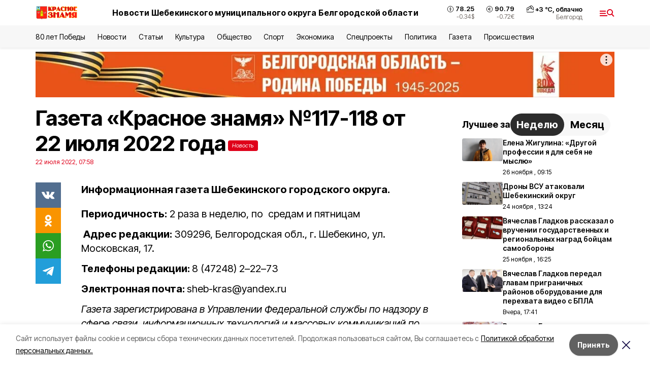

--- FILE ---
content_type: text/html; charset=utf-8
request_url: https://gazeta-shebekino.ru/news/gazeta/2022-07-22/gazeta-krasnoe-znamya-115-116-ot-20-iyulya-2022-goda-286098
body_size: 20140
content:
<!DOCTYPE html><html lang="ru" translate="no"><head><link rel="preconnect" href="https://fonts.googleapis.com"/><link rel="preconnect" href="https://fonts.gstatic.com" crossorigin="crossOrigin"/><script>window.yaContextCb = window.yaContextCb || []</script><script src="https://yandex.ru/ads/system/context.js" async=""></script><link rel="preconnect" href="https://fonts.gstatic.com" crossorigin /><meta charSet="utf-8"/><script async="" src="https://jsn.24smi.net/smi.js"></script><script>(window.smiq = window.smiq || []).push();</script><link rel="icon" href="https://gazeta-shebekino.ru/attachments/079ca163d2ccac17f26b48ea10ecddad665fedf9/store/f753b195d04ab30eb74772d8e2284916bd03070274de92d99478d1e7d98c/favicon_sh.ico" type="image/x-icon"/><style>:root {--active-color: #df001a}</style><style>:root {--links-color: #df001a</style><meta name="viewport" content="width=1250"/><meta name="yandex-verification" content="5d91e77b9234f063"/><meta name="google-site-verification" content="lTFXYW8p_gX-69C3IJaNOrG1q8XKx5h7QDVn4kz2iBU"/><meta name="zen-verification"/><meta property="og:url" content="https://gazeta-shebekino.ru/news/gazeta/2022-07-22/gazeta-krasnoe-znamya-115-116-ot-20-iyulya-2022-goda-286098"/><meta property="og:type" content="article"/><link rel="canonical" href="https://gazeta-shebekino.ru/news/gazeta/2022-07-22/gazeta-krasnoe-znamya-115-116-ot-20-iyulya-2022-goda-286098"/><title>Газета «Красное знамя» №117-118 от 22 июля 2022 года</title><meta property="og:title" content="Газета «Красное знамя» №117-118 от 22 июля 2022 года"/><meta property="og:description" content="Информационная газета Шебекинского городского округа."/><meta name="description" content="Информационная газета Шебекинского городского округа."/><meta property="vk:image"/><meta property="twitter:image"/><meta property="og:image"/><link rel="amphtml" href="https://gazeta-shebekino.ru/news/gazeta/2022-07-22/gazeta-krasnoe-znamya-115-116-ot-20-iyulya-2022-goda-286098?amp=1"/><meta name="next-head-count" content="21"/><link rel="preload" href="/_next/static/css/7525cea062d9ba07.css" as="style"/><link rel="stylesheet" href="/_next/static/css/7525cea062d9ba07.css" data-n-g=""/><link rel="preload" href="/_next/static/css/733cdf5d842729ef.css" as="style"/><link rel="stylesheet" href="/_next/static/css/733cdf5d842729ef.css" data-n-p=""/><link rel="preload" href="/_next/static/css/4afd6468bc212200.css" as="style"/><link rel="stylesheet" href="/_next/static/css/4afd6468bc212200.css"/><link rel="preload" href="/_next/static/css/1a49467cac32826a.css" as="style"/><link rel="stylesheet" href="/_next/static/css/1a49467cac32826a.css"/><noscript data-n-css=""></noscript><script defer="" nomodule="" src="/_next/static/chunks/polyfills-5cd94c89d3acac5f.js"></script><script defer="" src="/_next/static/chunks/9856.ded1cf57c85110af.js"></script><script defer="" src="/_next/static/chunks/3562.eaede1d54f521626.js"></script><script src="/_next/static/chunks/webpack-606b0d219f2158c5.js" defer=""></script><script src="/_next/static/chunks/framework-568b840ecff66744.js" defer=""></script><script src="/_next/static/chunks/main-b3fb2db701131c64.js" defer=""></script><script src="/_next/static/chunks/pages/_app-732237c6c1065986.js" defer=""></script><script src="/_next/static/chunks/a4c92b5b-8873d9e3e06a0c69.js" defer=""></script><script src="/_next/static/chunks/2642-56c8aeb99d01ffb3.js" defer=""></script><script src="/_next/static/chunks/5917-949cd58c67d4f4f2.js" defer=""></script><script src="/_next/static/chunks/8127-1a99a37dbac18254.js" defer=""></script><script src="/_next/static/chunks/1770-7a6624c724bff677.js" defer=""></script><script src="/_next/static/chunks/7049-9913525f9aae816e.js" defer=""></script><script src="/_next/static/chunks/2260-239c596b6e8c5e9d.js" defer=""></script><script src="/_next/static/chunks/9773-1d20a0b1d40ece9b.js" defer=""></script><script src="/_next/static/chunks/pages/news/%5Brubric%5D/%5Bdate%5D/%5Bslug%5D-f3fe7bf9194c39a1.js" defer=""></script><script src="/_next/static/vJKOEWHQQpt8ahsMjg6QB/_buildManifest.js" defer=""></script><script src="/_next/static/vJKOEWHQQpt8ahsMjg6QB/_ssgManifest.js" defer=""></script><script src="/_next/static/vJKOEWHQQpt8ahsMjg6QB/_middlewareManifest.js" defer=""></script><style data-href="https://fonts.googleapis.com/css2?family=Inter:wght@300;400;600;700;800;900&family=Rubik:wght@400;500;700&family=Manrope:wght@300;700;800&family=Raleway:wght@800;900&family=Montserrat:wght@400;600;700;800;900&display=swap">@font-face{font-family:'Inter';font-style:normal;font-weight:300;font-display:swap;src:url(https://fonts.gstatic.com/s/inter/v19/UcCO3FwrK3iLTeHuS_nVMrMxCp50SjIw2boKoduKmMEVuOKfMZs.woff) format('woff')}@font-face{font-family:'Inter';font-style:normal;font-weight:400;font-display:swap;src:url(https://fonts.gstatic.com/s/inter/v19/UcCO3FwrK3iLTeHuS_nVMrMxCp50SjIw2boKoduKmMEVuLyfMZs.woff) format('woff')}@font-face{font-family:'Inter';font-style:normal;font-weight:600;font-display:swap;src:url(https://fonts.gstatic.com/s/inter/v19/UcCO3FwrK3iLTeHuS_nVMrMxCp50SjIw2boKoduKmMEVuGKYMZs.woff) format('woff')}@font-face{font-family:'Inter';font-style:normal;font-weight:700;font-display:swap;src:url(https://fonts.gstatic.com/s/inter/v19/UcCO3FwrK3iLTeHuS_nVMrMxCp50SjIw2boKoduKmMEVuFuYMZs.woff) format('woff')}@font-face{font-family:'Inter';font-style:normal;font-weight:800;font-display:swap;src:url(https://fonts.gstatic.com/s/inter/v19/UcCO3FwrK3iLTeHuS_nVMrMxCp50SjIw2boKoduKmMEVuDyYMZs.woff) format('woff')}@font-face{font-family:'Inter';font-style:normal;font-weight:900;font-display:swap;src:url(https://fonts.gstatic.com/s/inter/v19/UcCO3FwrK3iLTeHuS_nVMrMxCp50SjIw2boKoduKmMEVuBWYMZs.woff) format('woff')}@font-face{font-family:'Manrope';font-style:normal;font-weight:300;font-display:swap;src:url(https://fonts.gstatic.com/s/manrope/v20/xn7_YHE41ni1AdIRqAuZuw1Bx9mbZk6jFO_G.woff) format('woff')}@font-face{font-family:'Manrope';font-style:normal;font-weight:700;font-display:swap;src:url(https://fonts.gstatic.com/s/manrope/v20/xn7_YHE41ni1AdIRqAuZuw1Bx9mbZk4aE-_G.woff) format('woff')}@font-face{font-family:'Manrope';font-style:normal;font-weight:800;font-display:swap;src:url(https://fonts.gstatic.com/s/manrope/v20/xn7_YHE41ni1AdIRqAuZuw1Bx9mbZk59E-_G.woff) format('woff')}@font-face{font-family:'Montserrat';font-style:normal;font-weight:400;font-display:swap;src:url(https://fonts.gstatic.com/s/montserrat/v31/JTUHjIg1_i6t8kCHKm4532VJOt5-QNFgpCtr6Ew9.woff) format('woff')}@font-face{font-family:'Montserrat';font-style:normal;font-weight:600;font-display:swap;src:url(https://fonts.gstatic.com/s/montserrat/v31/JTUHjIg1_i6t8kCHKm4532VJOt5-QNFgpCu170w9.woff) format('woff')}@font-face{font-family:'Montserrat';font-style:normal;font-weight:700;font-display:swap;src:url(https://fonts.gstatic.com/s/montserrat/v31/JTUHjIg1_i6t8kCHKm4532VJOt5-QNFgpCuM70w9.woff) format('woff')}@font-face{font-family:'Montserrat';font-style:normal;font-weight:800;font-display:swap;src:url(https://fonts.gstatic.com/s/montserrat/v31/JTUHjIg1_i6t8kCHKm4532VJOt5-QNFgpCvr70w9.woff) format('woff')}@font-face{font-family:'Montserrat';font-style:normal;font-weight:900;font-display:swap;src:url(https://fonts.gstatic.com/s/montserrat/v31/JTUHjIg1_i6t8kCHKm4532VJOt5-QNFgpCvC70w9.woff) format('woff')}@font-face{font-family:'Raleway';font-style:normal;font-weight:800;font-display:swap;src:url(https://fonts.gstatic.com/s/raleway/v36/1Ptxg8zYS_SKggPN4iEgvnHyvveLxVtapYCM.woff) format('woff')}@font-face{font-family:'Raleway';font-style:normal;font-weight:900;font-display:swap;src:url(https://fonts.gstatic.com/s/raleway/v36/1Ptxg8zYS_SKggPN4iEgvnHyvveLxVtzpYCM.woff) format('woff')}@font-face{font-family:'Rubik';font-style:normal;font-weight:400;font-display:swap;src:url(https://fonts.gstatic.com/s/rubik/v30/iJWZBXyIfDnIV5PNhY1KTN7Z-Yh-B4i1Uw.woff) format('woff')}@font-face{font-family:'Rubik';font-style:normal;font-weight:500;font-display:swap;src:url(https://fonts.gstatic.com/s/rubik/v30/iJWZBXyIfDnIV5PNhY1KTN7Z-Yh-NYi1Uw.woff) format('woff')}@font-face{font-family:'Rubik';font-style:normal;font-weight:700;font-display:swap;src:url(https://fonts.gstatic.com/s/rubik/v30/iJWZBXyIfDnIV5PNhY1KTN7Z-Yh-4I-1Uw.woff) format('woff')}@font-face{font-family:'Inter';font-style:normal;font-weight:300;font-display:swap;src:url(https://fonts.gstatic.com/s/inter/v19/UcC73FwrK3iLTeHuS_nVMrMxCp50SjIa2JL7W0Q5n-wU.woff2) format('woff2');unicode-range:U+0460-052F,U+1C80-1C8A,U+20B4,U+2DE0-2DFF,U+A640-A69F,U+FE2E-FE2F}@font-face{font-family:'Inter';font-style:normal;font-weight:300;font-display:swap;src:url(https://fonts.gstatic.com/s/inter/v19/UcC73FwrK3iLTeHuS_nVMrMxCp50SjIa0ZL7W0Q5n-wU.woff2) format('woff2');unicode-range:U+0301,U+0400-045F,U+0490-0491,U+04B0-04B1,U+2116}@font-face{font-family:'Inter';font-style:normal;font-weight:300;font-display:swap;src:url(https://fonts.gstatic.com/s/inter/v19/UcC73FwrK3iLTeHuS_nVMrMxCp50SjIa2ZL7W0Q5n-wU.woff2) format('woff2');unicode-range:U+1F00-1FFF}@font-face{font-family:'Inter';font-style:normal;font-weight:300;font-display:swap;src:url(https://fonts.gstatic.com/s/inter/v19/UcC73FwrK3iLTeHuS_nVMrMxCp50SjIa1pL7W0Q5n-wU.woff2) format('woff2');unicode-range:U+0370-0377,U+037A-037F,U+0384-038A,U+038C,U+038E-03A1,U+03A3-03FF}@font-face{font-family:'Inter';font-style:normal;font-weight:300;font-display:swap;src:url(https://fonts.gstatic.com/s/inter/v19/UcC73FwrK3iLTeHuS_nVMrMxCp50SjIa2pL7W0Q5n-wU.woff2) format('woff2');unicode-range:U+0102-0103,U+0110-0111,U+0128-0129,U+0168-0169,U+01A0-01A1,U+01AF-01B0,U+0300-0301,U+0303-0304,U+0308-0309,U+0323,U+0329,U+1EA0-1EF9,U+20AB}@font-face{font-family:'Inter';font-style:normal;font-weight:300;font-display:swap;src:url(https://fonts.gstatic.com/s/inter/v19/UcC73FwrK3iLTeHuS_nVMrMxCp50SjIa25L7W0Q5n-wU.woff2) format('woff2');unicode-range:U+0100-02BA,U+02BD-02C5,U+02C7-02CC,U+02CE-02D7,U+02DD-02FF,U+0304,U+0308,U+0329,U+1D00-1DBF,U+1E00-1E9F,U+1EF2-1EFF,U+2020,U+20A0-20AB,U+20AD-20C0,U+2113,U+2C60-2C7F,U+A720-A7FF}@font-face{font-family:'Inter';font-style:normal;font-weight:300;font-display:swap;src:url(https://fonts.gstatic.com/s/inter/v19/UcC73FwrK3iLTeHuS_nVMrMxCp50SjIa1ZL7W0Q5nw.woff2) format('woff2');unicode-range:U+0000-00FF,U+0131,U+0152-0153,U+02BB-02BC,U+02C6,U+02DA,U+02DC,U+0304,U+0308,U+0329,U+2000-206F,U+20AC,U+2122,U+2191,U+2193,U+2212,U+2215,U+FEFF,U+FFFD}@font-face{font-family:'Inter';font-style:normal;font-weight:400;font-display:swap;src:url(https://fonts.gstatic.com/s/inter/v19/UcC73FwrK3iLTeHuS_nVMrMxCp50SjIa2JL7W0Q5n-wU.woff2) format('woff2');unicode-range:U+0460-052F,U+1C80-1C8A,U+20B4,U+2DE0-2DFF,U+A640-A69F,U+FE2E-FE2F}@font-face{font-family:'Inter';font-style:normal;font-weight:400;font-display:swap;src:url(https://fonts.gstatic.com/s/inter/v19/UcC73FwrK3iLTeHuS_nVMrMxCp50SjIa0ZL7W0Q5n-wU.woff2) format('woff2');unicode-range:U+0301,U+0400-045F,U+0490-0491,U+04B0-04B1,U+2116}@font-face{font-family:'Inter';font-style:normal;font-weight:400;font-display:swap;src:url(https://fonts.gstatic.com/s/inter/v19/UcC73FwrK3iLTeHuS_nVMrMxCp50SjIa2ZL7W0Q5n-wU.woff2) format('woff2');unicode-range:U+1F00-1FFF}@font-face{font-family:'Inter';font-style:normal;font-weight:400;font-display:swap;src:url(https://fonts.gstatic.com/s/inter/v19/UcC73FwrK3iLTeHuS_nVMrMxCp50SjIa1pL7W0Q5n-wU.woff2) format('woff2');unicode-range:U+0370-0377,U+037A-037F,U+0384-038A,U+038C,U+038E-03A1,U+03A3-03FF}@font-face{font-family:'Inter';font-style:normal;font-weight:400;font-display:swap;src:url(https://fonts.gstatic.com/s/inter/v19/UcC73FwrK3iLTeHuS_nVMrMxCp50SjIa2pL7W0Q5n-wU.woff2) format('woff2');unicode-range:U+0102-0103,U+0110-0111,U+0128-0129,U+0168-0169,U+01A0-01A1,U+01AF-01B0,U+0300-0301,U+0303-0304,U+0308-0309,U+0323,U+0329,U+1EA0-1EF9,U+20AB}@font-face{font-family:'Inter';font-style:normal;font-weight:400;font-display:swap;src:url(https://fonts.gstatic.com/s/inter/v19/UcC73FwrK3iLTeHuS_nVMrMxCp50SjIa25L7W0Q5n-wU.woff2) format('woff2');unicode-range:U+0100-02BA,U+02BD-02C5,U+02C7-02CC,U+02CE-02D7,U+02DD-02FF,U+0304,U+0308,U+0329,U+1D00-1DBF,U+1E00-1E9F,U+1EF2-1EFF,U+2020,U+20A0-20AB,U+20AD-20C0,U+2113,U+2C60-2C7F,U+A720-A7FF}@font-face{font-family:'Inter';font-style:normal;font-weight:400;font-display:swap;src:url(https://fonts.gstatic.com/s/inter/v19/UcC73FwrK3iLTeHuS_nVMrMxCp50SjIa1ZL7W0Q5nw.woff2) format('woff2');unicode-range:U+0000-00FF,U+0131,U+0152-0153,U+02BB-02BC,U+02C6,U+02DA,U+02DC,U+0304,U+0308,U+0329,U+2000-206F,U+20AC,U+2122,U+2191,U+2193,U+2212,U+2215,U+FEFF,U+FFFD}@font-face{font-family:'Inter';font-style:normal;font-weight:600;font-display:swap;src:url(https://fonts.gstatic.com/s/inter/v19/UcC73FwrK3iLTeHuS_nVMrMxCp50SjIa2JL7W0Q5n-wU.woff2) format('woff2');unicode-range:U+0460-052F,U+1C80-1C8A,U+20B4,U+2DE0-2DFF,U+A640-A69F,U+FE2E-FE2F}@font-face{font-family:'Inter';font-style:normal;font-weight:600;font-display:swap;src:url(https://fonts.gstatic.com/s/inter/v19/UcC73FwrK3iLTeHuS_nVMrMxCp50SjIa0ZL7W0Q5n-wU.woff2) format('woff2');unicode-range:U+0301,U+0400-045F,U+0490-0491,U+04B0-04B1,U+2116}@font-face{font-family:'Inter';font-style:normal;font-weight:600;font-display:swap;src:url(https://fonts.gstatic.com/s/inter/v19/UcC73FwrK3iLTeHuS_nVMrMxCp50SjIa2ZL7W0Q5n-wU.woff2) format('woff2');unicode-range:U+1F00-1FFF}@font-face{font-family:'Inter';font-style:normal;font-weight:600;font-display:swap;src:url(https://fonts.gstatic.com/s/inter/v19/UcC73FwrK3iLTeHuS_nVMrMxCp50SjIa1pL7W0Q5n-wU.woff2) format('woff2');unicode-range:U+0370-0377,U+037A-037F,U+0384-038A,U+038C,U+038E-03A1,U+03A3-03FF}@font-face{font-family:'Inter';font-style:normal;font-weight:600;font-display:swap;src:url(https://fonts.gstatic.com/s/inter/v19/UcC73FwrK3iLTeHuS_nVMrMxCp50SjIa2pL7W0Q5n-wU.woff2) format('woff2');unicode-range:U+0102-0103,U+0110-0111,U+0128-0129,U+0168-0169,U+01A0-01A1,U+01AF-01B0,U+0300-0301,U+0303-0304,U+0308-0309,U+0323,U+0329,U+1EA0-1EF9,U+20AB}@font-face{font-family:'Inter';font-style:normal;font-weight:600;font-display:swap;src:url(https://fonts.gstatic.com/s/inter/v19/UcC73FwrK3iLTeHuS_nVMrMxCp50SjIa25L7W0Q5n-wU.woff2) format('woff2');unicode-range:U+0100-02BA,U+02BD-02C5,U+02C7-02CC,U+02CE-02D7,U+02DD-02FF,U+0304,U+0308,U+0329,U+1D00-1DBF,U+1E00-1E9F,U+1EF2-1EFF,U+2020,U+20A0-20AB,U+20AD-20C0,U+2113,U+2C60-2C7F,U+A720-A7FF}@font-face{font-family:'Inter';font-style:normal;font-weight:600;font-display:swap;src:url(https://fonts.gstatic.com/s/inter/v19/UcC73FwrK3iLTeHuS_nVMrMxCp50SjIa1ZL7W0Q5nw.woff2) format('woff2');unicode-range:U+0000-00FF,U+0131,U+0152-0153,U+02BB-02BC,U+02C6,U+02DA,U+02DC,U+0304,U+0308,U+0329,U+2000-206F,U+20AC,U+2122,U+2191,U+2193,U+2212,U+2215,U+FEFF,U+FFFD}@font-face{font-family:'Inter';font-style:normal;font-weight:700;font-display:swap;src:url(https://fonts.gstatic.com/s/inter/v19/UcC73FwrK3iLTeHuS_nVMrMxCp50SjIa2JL7W0Q5n-wU.woff2) format('woff2');unicode-range:U+0460-052F,U+1C80-1C8A,U+20B4,U+2DE0-2DFF,U+A640-A69F,U+FE2E-FE2F}@font-face{font-family:'Inter';font-style:normal;font-weight:700;font-display:swap;src:url(https://fonts.gstatic.com/s/inter/v19/UcC73FwrK3iLTeHuS_nVMrMxCp50SjIa0ZL7W0Q5n-wU.woff2) format('woff2');unicode-range:U+0301,U+0400-045F,U+0490-0491,U+04B0-04B1,U+2116}@font-face{font-family:'Inter';font-style:normal;font-weight:700;font-display:swap;src:url(https://fonts.gstatic.com/s/inter/v19/UcC73FwrK3iLTeHuS_nVMrMxCp50SjIa2ZL7W0Q5n-wU.woff2) format('woff2');unicode-range:U+1F00-1FFF}@font-face{font-family:'Inter';font-style:normal;font-weight:700;font-display:swap;src:url(https://fonts.gstatic.com/s/inter/v19/UcC73FwrK3iLTeHuS_nVMrMxCp50SjIa1pL7W0Q5n-wU.woff2) format('woff2');unicode-range:U+0370-0377,U+037A-037F,U+0384-038A,U+038C,U+038E-03A1,U+03A3-03FF}@font-face{font-family:'Inter';font-style:normal;font-weight:700;font-display:swap;src:url(https://fonts.gstatic.com/s/inter/v19/UcC73FwrK3iLTeHuS_nVMrMxCp50SjIa2pL7W0Q5n-wU.woff2) format('woff2');unicode-range:U+0102-0103,U+0110-0111,U+0128-0129,U+0168-0169,U+01A0-01A1,U+01AF-01B0,U+0300-0301,U+0303-0304,U+0308-0309,U+0323,U+0329,U+1EA0-1EF9,U+20AB}@font-face{font-family:'Inter';font-style:normal;font-weight:700;font-display:swap;src:url(https://fonts.gstatic.com/s/inter/v19/UcC73FwrK3iLTeHuS_nVMrMxCp50SjIa25L7W0Q5n-wU.woff2) format('woff2');unicode-range:U+0100-02BA,U+02BD-02C5,U+02C7-02CC,U+02CE-02D7,U+02DD-02FF,U+0304,U+0308,U+0329,U+1D00-1DBF,U+1E00-1E9F,U+1EF2-1EFF,U+2020,U+20A0-20AB,U+20AD-20C0,U+2113,U+2C60-2C7F,U+A720-A7FF}@font-face{font-family:'Inter';font-style:normal;font-weight:700;font-display:swap;src:url(https://fonts.gstatic.com/s/inter/v19/UcC73FwrK3iLTeHuS_nVMrMxCp50SjIa1ZL7W0Q5nw.woff2) format('woff2');unicode-range:U+0000-00FF,U+0131,U+0152-0153,U+02BB-02BC,U+02C6,U+02DA,U+02DC,U+0304,U+0308,U+0329,U+2000-206F,U+20AC,U+2122,U+2191,U+2193,U+2212,U+2215,U+FEFF,U+FFFD}@font-face{font-family:'Inter';font-style:normal;font-weight:800;font-display:swap;src:url(https://fonts.gstatic.com/s/inter/v19/UcC73FwrK3iLTeHuS_nVMrMxCp50SjIa2JL7W0Q5n-wU.woff2) format('woff2');unicode-range:U+0460-052F,U+1C80-1C8A,U+20B4,U+2DE0-2DFF,U+A640-A69F,U+FE2E-FE2F}@font-face{font-family:'Inter';font-style:normal;font-weight:800;font-display:swap;src:url(https://fonts.gstatic.com/s/inter/v19/UcC73FwrK3iLTeHuS_nVMrMxCp50SjIa0ZL7W0Q5n-wU.woff2) format('woff2');unicode-range:U+0301,U+0400-045F,U+0490-0491,U+04B0-04B1,U+2116}@font-face{font-family:'Inter';font-style:normal;font-weight:800;font-display:swap;src:url(https://fonts.gstatic.com/s/inter/v19/UcC73FwrK3iLTeHuS_nVMrMxCp50SjIa2ZL7W0Q5n-wU.woff2) format('woff2');unicode-range:U+1F00-1FFF}@font-face{font-family:'Inter';font-style:normal;font-weight:800;font-display:swap;src:url(https://fonts.gstatic.com/s/inter/v19/UcC73FwrK3iLTeHuS_nVMrMxCp50SjIa1pL7W0Q5n-wU.woff2) format('woff2');unicode-range:U+0370-0377,U+037A-037F,U+0384-038A,U+038C,U+038E-03A1,U+03A3-03FF}@font-face{font-family:'Inter';font-style:normal;font-weight:800;font-display:swap;src:url(https://fonts.gstatic.com/s/inter/v19/UcC73FwrK3iLTeHuS_nVMrMxCp50SjIa2pL7W0Q5n-wU.woff2) format('woff2');unicode-range:U+0102-0103,U+0110-0111,U+0128-0129,U+0168-0169,U+01A0-01A1,U+01AF-01B0,U+0300-0301,U+0303-0304,U+0308-0309,U+0323,U+0329,U+1EA0-1EF9,U+20AB}@font-face{font-family:'Inter';font-style:normal;font-weight:800;font-display:swap;src:url(https://fonts.gstatic.com/s/inter/v19/UcC73FwrK3iLTeHuS_nVMrMxCp50SjIa25L7W0Q5n-wU.woff2) format('woff2');unicode-range:U+0100-02BA,U+02BD-02C5,U+02C7-02CC,U+02CE-02D7,U+02DD-02FF,U+0304,U+0308,U+0329,U+1D00-1DBF,U+1E00-1E9F,U+1EF2-1EFF,U+2020,U+20A0-20AB,U+20AD-20C0,U+2113,U+2C60-2C7F,U+A720-A7FF}@font-face{font-family:'Inter';font-style:normal;font-weight:800;font-display:swap;src:url(https://fonts.gstatic.com/s/inter/v19/UcC73FwrK3iLTeHuS_nVMrMxCp50SjIa1ZL7W0Q5nw.woff2) format('woff2');unicode-range:U+0000-00FF,U+0131,U+0152-0153,U+02BB-02BC,U+02C6,U+02DA,U+02DC,U+0304,U+0308,U+0329,U+2000-206F,U+20AC,U+2122,U+2191,U+2193,U+2212,U+2215,U+FEFF,U+FFFD}@font-face{font-family:'Inter';font-style:normal;font-weight:900;font-display:swap;src:url(https://fonts.gstatic.com/s/inter/v19/UcC73FwrK3iLTeHuS_nVMrMxCp50SjIa2JL7W0Q5n-wU.woff2) format('woff2');unicode-range:U+0460-052F,U+1C80-1C8A,U+20B4,U+2DE0-2DFF,U+A640-A69F,U+FE2E-FE2F}@font-face{font-family:'Inter';font-style:normal;font-weight:900;font-display:swap;src:url(https://fonts.gstatic.com/s/inter/v19/UcC73FwrK3iLTeHuS_nVMrMxCp50SjIa0ZL7W0Q5n-wU.woff2) format('woff2');unicode-range:U+0301,U+0400-045F,U+0490-0491,U+04B0-04B1,U+2116}@font-face{font-family:'Inter';font-style:normal;font-weight:900;font-display:swap;src:url(https://fonts.gstatic.com/s/inter/v19/UcC73FwrK3iLTeHuS_nVMrMxCp50SjIa2ZL7W0Q5n-wU.woff2) format('woff2');unicode-range:U+1F00-1FFF}@font-face{font-family:'Inter';font-style:normal;font-weight:900;font-display:swap;src:url(https://fonts.gstatic.com/s/inter/v19/UcC73FwrK3iLTeHuS_nVMrMxCp50SjIa1pL7W0Q5n-wU.woff2) format('woff2');unicode-range:U+0370-0377,U+037A-037F,U+0384-038A,U+038C,U+038E-03A1,U+03A3-03FF}@font-face{font-family:'Inter';font-style:normal;font-weight:900;font-display:swap;src:url(https://fonts.gstatic.com/s/inter/v19/UcC73FwrK3iLTeHuS_nVMrMxCp50SjIa2pL7W0Q5n-wU.woff2) format('woff2');unicode-range:U+0102-0103,U+0110-0111,U+0128-0129,U+0168-0169,U+01A0-01A1,U+01AF-01B0,U+0300-0301,U+0303-0304,U+0308-0309,U+0323,U+0329,U+1EA0-1EF9,U+20AB}@font-face{font-family:'Inter';font-style:normal;font-weight:900;font-display:swap;src:url(https://fonts.gstatic.com/s/inter/v19/UcC73FwrK3iLTeHuS_nVMrMxCp50SjIa25L7W0Q5n-wU.woff2) format('woff2');unicode-range:U+0100-02BA,U+02BD-02C5,U+02C7-02CC,U+02CE-02D7,U+02DD-02FF,U+0304,U+0308,U+0329,U+1D00-1DBF,U+1E00-1E9F,U+1EF2-1EFF,U+2020,U+20A0-20AB,U+20AD-20C0,U+2113,U+2C60-2C7F,U+A720-A7FF}@font-face{font-family:'Inter';font-style:normal;font-weight:900;font-display:swap;src:url(https://fonts.gstatic.com/s/inter/v19/UcC73FwrK3iLTeHuS_nVMrMxCp50SjIa1ZL7W0Q5nw.woff2) format('woff2');unicode-range:U+0000-00FF,U+0131,U+0152-0153,U+02BB-02BC,U+02C6,U+02DA,U+02DC,U+0304,U+0308,U+0329,U+2000-206F,U+20AC,U+2122,U+2191,U+2193,U+2212,U+2215,U+FEFF,U+FFFD}@font-face{font-family:'Manrope';font-style:normal;font-weight:300;font-display:swap;src:url(https://fonts.gstatic.com/s/manrope/v20/xn7gYHE41ni1AdIRggqxSvfedN62Zw.woff2) format('woff2');unicode-range:U+0460-052F,U+1C80-1C8A,U+20B4,U+2DE0-2DFF,U+A640-A69F,U+FE2E-FE2F}@font-face{font-family:'Manrope';font-style:normal;font-weight:300;font-display:swap;src:url(https://fonts.gstatic.com/s/manrope/v20/xn7gYHE41ni1AdIRggOxSvfedN62Zw.woff2) format('woff2');unicode-range:U+0301,U+0400-045F,U+0490-0491,U+04B0-04B1,U+2116}@font-face{font-family:'Manrope';font-style:normal;font-weight:300;font-display:swap;src:url(https://fonts.gstatic.com/s/manrope/v20/xn7gYHE41ni1AdIRggSxSvfedN62Zw.woff2) format('woff2');unicode-range:U+0370-0377,U+037A-037F,U+0384-038A,U+038C,U+038E-03A1,U+03A3-03FF}@font-face{font-family:'Manrope';font-style:normal;font-weight:300;font-display:swap;src:url(https://fonts.gstatic.com/s/manrope/v20/xn7gYHE41ni1AdIRggixSvfedN62Zw.woff2) format('woff2');unicode-range:U+0102-0103,U+0110-0111,U+0128-0129,U+0168-0169,U+01A0-01A1,U+01AF-01B0,U+0300-0301,U+0303-0304,U+0308-0309,U+0323,U+0329,U+1EA0-1EF9,U+20AB}@font-face{font-family:'Manrope';font-style:normal;font-weight:300;font-display:swap;src:url(https://fonts.gstatic.com/s/manrope/v20/xn7gYHE41ni1AdIRggmxSvfedN62Zw.woff2) format('woff2');unicode-range:U+0100-02BA,U+02BD-02C5,U+02C7-02CC,U+02CE-02D7,U+02DD-02FF,U+0304,U+0308,U+0329,U+1D00-1DBF,U+1E00-1E9F,U+1EF2-1EFF,U+2020,U+20A0-20AB,U+20AD-20C0,U+2113,U+2C60-2C7F,U+A720-A7FF}@font-face{font-family:'Manrope';font-style:normal;font-weight:300;font-display:swap;src:url(https://fonts.gstatic.com/s/manrope/v20/xn7gYHE41ni1AdIRggexSvfedN4.woff2) format('woff2');unicode-range:U+0000-00FF,U+0131,U+0152-0153,U+02BB-02BC,U+02C6,U+02DA,U+02DC,U+0304,U+0308,U+0329,U+2000-206F,U+20AC,U+2122,U+2191,U+2193,U+2212,U+2215,U+FEFF,U+FFFD}@font-face{font-family:'Manrope';font-style:normal;font-weight:700;font-display:swap;src:url(https://fonts.gstatic.com/s/manrope/v20/xn7gYHE41ni1AdIRggqxSvfedN62Zw.woff2) format('woff2');unicode-range:U+0460-052F,U+1C80-1C8A,U+20B4,U+2DE0-2DFF,U+A640-A69F,U+FE2E-FE2F}@font-face{font-family:'Manrope';font-style:normal;font-weight:700;font-display:swap;src:url(https://fonts.gstatic.com/s/manrope/v20/xn7gYHE41ni1AdIRggOxSvfedN62Zw.woff2) format('woff2');unicode-range:U+0301,U+0400-045F,U+0490-0491,U+04B0-04B1,U+2116}@font-face{font-family:'Manrope';font-style:normal;font-weight:700;font-display:swap;src:url(https://fonts.gstatic.com/s/manrope/v20/xn7gYHE41ni1AdIRggSxSvfedN62Zw.woff2) format('woff2');unicode-range:U+0370-0377,U+037A-037F,U+0384-038A,U+038C,U+038E-03A1,U+03A3-03FF}@font-face{font-family:'Manrope';font-style:normal;font-weight:700;font-display:swap;src:url(https://fonts.gstatic.com/s/manrope/v20/xn7gYHE41ni1AdIRggixSvfedN62Zw.woff2) format('woff2');unicode-range:U+0102-0103,U+0110-0111,U+0128-0129,U+0168-0169,U+01A0-01A1,U+01AF-01B0,U+0300-0301,U+0303-0304,U+0308-0309,U+0323,U+0329,U+1EA0-1EF9,U+20AB}@font-face{font-family:'Manrope';font-style:normal;font-weight:700;font-display:swap;src:url(https://fonts.gstatic.com/s/manrope/v20/xn7gYHE41ni1AdIRggmxSvfedN62Zw.woff2) format('woff2');unicode-range:U+0100-02BA,U+02BD-02C5,U+02C7-02CC,U+02CE-02D7,U+02DD-02FF,U+0304,U+0308,U+0329,U+1D00-1DBF,U+1E00-1E9F,U+1EF2-1EFF,U+2020,U+20A0-20AB,U+20AD-20C0,U+2113,U+2C60-2C7F,U+A720-A7FF}@font-face{font-family:'Manrope';font-style:normal;font-weight:700;font-display:swap;src:url(https://fonts.gstatic.com/s/manrope/v20/xn7gYHE41ni1AdIRggexSvfedN4.woff2) format('woff2');unicode-range:U+0000-00FF,U+0131,U+0152-0153,U+02BB-02BC,U+02C6,U+02DA,U+02DC,U+0304,U+0308,U+0329,U+2000-206F,U+20AC,U+2122,U+2191,U+2193,U+2212,U+2215,U+FEFF,U+FFFD}@font-face{font-family:'Manrope';font-style:normal;font-weight:800;font-display:swap;src:url(https://fonts.gstatic.com/s/manrope/v20/xn7gYHE41ni1AdIRggqxSvfedN62Zw.woff2) format('woff2');unicode-range:U+0460-052F,U+1C80-1C8A,U+20B4,U+2DE0-2DFF,U+A640-A69F,U+FE2E-FE2F}@font-face{font-family:'Manrope';font-style:normal;font-weight:800;font-display:swap;src:url(https://fonts.gstatic.com/s/manrope/v20/xn7gYHE41ni1AdIRggOxSvfedN62Zw.woff2) format('woff2');unicode-range:U+0301,U+0400-045F,U+0490-0491,U+04B0-04B1,U+2116}@font-face{font-family:'Manrope';font-style:normal;font-weight:800;font-display:swap;src:url(https://fonts.gstatic.com/s/manrope/v20/xn7gYHE41ni1AdIRggSxSvfedN62Zw.woff2) format('woff2');unicode-range:U+0370-0377,U+037A-037F,U+0384-038A,U+038C,U+038E-03A1,U+03A3-03FF}@font-face{font-family:'Manrope';font-style:normal;font-weight:800;font-display:swap;src:url(https://fonts.gstatic.com/s/manrope/v20/xn7gYHE41ni1AdIRggixSvfedN62Zw.woff2) format('woff2');unicode-range:U+0102-0103,U+0110-0111,U+0128-0129,U+0168-0169,U+01A0-01A1,U+01AF-01B0,U+0300-0301,U+0303-0304,U+0308-0309,U+0323,U+0329,U+1EA0-1EF9,U+20AB}@font-face{font-family:'Manrope';font-style:normal;font-weight:800;font-display:swap;src:url(https://fonts.gstatic.com/s/manrope/v20/xn7gYHE41ni1AdIRggmxSvfedN62Zw.woff2) format('woff2');unicode-range:U+0100-02BA,U+02BD-02C5,U+02C7-02CC,U+02CE-02D7,U+02DD-02FF,U+0304,U+0308,U+0329,U+1D00-1DBF,U+1E00-1E9F,U+1EF2-1EFF,U+2020,U+20A0-20AB,U+20AD-20C0,U+2113,U+2C60-2C7F,U+A720-A7FF}@font-face{font-family:'Manrope';font-style:normal;font-weight:800;font-display:swap;src:url(https://fonts.gstatic.com/s/manrope/v20/xn7gYHE41ni1AdIRggexSvfedN4.woff2) format('woff2');unicode-range:U+0000-00FF,U+0131,U+0152-0153,U+02BB-02BC,U+02C6,U+02DA,U+02DC,U+0304,U+0308,U+0329,U+2000-206F,U+20AC,U+2122,U+2191,U+2193,U+2212,U+2215,U+FEFF,U+FFFD}@font-face{font-family:'Montserrat';font-style:normal;font-weight:400;font-display:swap;src:url(https://fonts.gstatic.com/s/montserrat/v31/JTUSjIg1_i6t8kCHKm459WRhyyTh89ZNpQ.woff2) format('woff2');unicode-range:U+0460-052F,U+1C80-1C8A,U+20B4,U+2DE0-2DFF,U+A640-A69F,U+FE2E-FE2F}@font-face{font-family:'Montserrat';font-style:normal;font-weight:400;font-display:swap;src:url(https://fonts.gstatic.com/s/montserrat/v31/JTUSjIg1_i6t8kCHKm459W1hyyTh89ZNpQ.woff2) format('woff2');unicode-range:U+0301,U+0400-045F,U+0490-0491,U+04B0-04B1,U+2116}@font-face{font-family:'Montserrat';font-style:normal;font-weight:400;font-display:swap;src:url(https://fonts.gstatic.com/s/montserrat/v31/JTUSjIg1_i6t8kCHKm459WZhyyTh89ZNpQ.woff2) format('woff2');unicode-range:U+0102-0103,U+0110-0111,U+0128-0129,U+0168-0169,U+01A0-01A1,U+01AF-01B0,U+0300-0301,U+0303-0304,U+0308-0309,U+0323,U+0329,U+1EA0-1EF9,U+20AB}@font-face{font-family:'Montserrat';font-style:normal;font-weight:400;font-display:swap;src:url(https://fonts.gstatic.com/s/montserrat/v31/JTUSjIg1_i6t8kCHKm459WdhyyTh89ZNpQ.woff2) format('woff2');unicode-range:U+0100-02BA,U+02BD-02C5,U+02C7-02CC,U+02CE-02D7,U+02DD-02FF,U+0304,U+0308,U+0329,U+1D00-1DBF,U+1E00-1E9F,U+1EF2-1EFF,U+2020,U+20A0-20AB,U+20AD-20C0,U+2113,U+2C60-2C7F,U+A720-A7FF}@font-face{font-family:'Montserrat';font-style:normal;font-weight:400;font-display:swap;src:url(https://fonts.gstatic.com/s/montserrat/v31/JTUSjIg1_i6t8kCHKm459WlhyyTh89Y.woff2) format('woff2');unicode-range:U+0000-00FF,U+0131,U+0152-0153,U+02BB-02BC,U+02C6,U+02DA,U+02DC,U+0304,U+0308,U+0329,U+2000-206F,U+20AC,U+2122,U+2191,U+2193,U+2212,U+2215,U+FEFF,U+FFFD}@font-face{font-family:'Montserrat';font-style:normal;font-weight:600;font-display:swap;src:url(https://fonts.gstatic.com/s/montserrat/v31/JTUSjIg1_i6t8kCHKm459WRhyyTh89ZNpQ.woff2) format('woff2');unicode-range:U+0460-052F,U+1C80-1C8A,U+20B4,U+2DE0-2DFF,U+A640-A69F,U+FE2E-FE2F}@font-face{font-family:'Montserrat';font-style:normal;font-weight:600;font-display:swap;src:url(https://fonts.gstatic.com/s/montserrat/v31/JTUSjIg1_i6t8kCHKm459W1hyyTh89ZNpQ.woff2) format('woff2');unicode-range:U+0301,U+0400-045F,U+0490-0491,U+04B0-04B1,U+2116}@font-face{font-family:'Montserrat';font-style:normal;font-weight:600;font-display:swap;src:url(https://fonts.gstatic.com/s/montserrat/v31/JTUSjIg1_i6t8kCHKm459WZhyyTh89ZNpQ.woff2) format('woff2');unicode-range:U+0102-0103,U+0110-0111,U+0128-0129,U+0168-0169,U+01A0-01A1,U+01AF-01B0,U+0300-0301,U+0303-0304,U+0308-0309,U+0323,U+0329,U+1EA0-1EF9,U+20AB}@font-face{font-family:'Montserrat';font-style:normal;font-weight:600;font-display:swap;src:url(https://fonts.gstatic.com/s/montserrat/v31/JTUSjIg1_i6t8kCHKm459WdhyyTh89ZNpQ.woff2) format('woff2');unicode-range:U+0100-02BA,U+02BD-02C5,U+02C7-02CC,U+02CE-02D7,U+02DD-02FF,U+0304,U+0308,U+0329,U+1D00-1DBF,U+1E00-1E9F,U+1EF2-1EFF,U+2020,U+20A0-20AB,U+20AD-20C0,U+2113,U+2C60-2C7F,U+A720-A7FF}@font-face{font-family:'Montserrat';font-style:normal;font-weight:600;font-display:swap;src:url(https://fonts.gstatic.com/s/montserrat/v31/JTUSjIg1_i6t8kCHKm459WlhyyTh89Y.woff2) format('woff2');unicode-range:U+0000-00FF,U+0131,U+0152-0153,U+02BB-02BC,U+02C6,U+02DA,U+02DC,U+0304,U+0308,U+0329,U+2000-206F,U+20AC,U+2122,U+2191,U+2193,U+2212,U+2215,U+FEFF,U+FFFD}@font-face{font-family:'Montserrat';font-style:normal;font-weight:700;font-display:swap;src:url(https://fonts.gstatic.com/s/montserrat/v31/JTUSjIg1_i6t8kCHKm459WRhyyTh89ZNpQ.woff2) format('woff2');unicode-range:U+0460-052F,U+1C80-1C8A,U+20B4,U+2DE0-2DFF,U+A640-A69F,U+FE2E-FE2F}@font-face{font-family:'Montserrat';font-style:normal;font-weight:700;font-display:swap;src:url(https://fonts.gstatic.com/s/montserrat/v31/JTUSjIg1_i6t8kCHKm459W1hyyTh89ZNpQ.woff2) format('woff2');unicode-range:U+0301,U+0400-045F,U+0490-0491,U+04B0-04B1,U+2116}@font-face{font-family:'Montserrat';font-style:normal;font-weight:700;font-display:swap;src:url(https://fonts.gstatic.com/s/montserrat/v31/JTUSjIg1_i6t8kCHKm459WZhyyTh89ZNpQ.woff2) format('woff2');unicode-range:U+0102-0103,U+0110-0111,U+0128-0129,U+0168-0169,U+01A0-01A1,U+01AF-01B0,U+0300-0301,U+0303-0304,U+0308-0309,U+0323,U+0329,U+1EA0-1EF9,U+20AB}@font-face{font-family:'Montserrat';font-style:normal;font-weight:700;font-display:swap;src:url(https://fonts.gstatic.com/s/montserrat/v31/JTUSjIg1_i6t8kCHKm459WdhyyTh89ZNpQ.woff2) format('woff2');unicode-range:U+0100-02BA,U+02BD-02C5,U+02C7-02CC,U+02CE-02D7,U+02DD-02FF,U+0304,U+0308,U+0329,U+1D00-1DBF,U+1E00-1E9F,U+1EF2-1EFF,U+2020,U+20A0-20AB,U+20AD-20C0,U+2113,U+2C60-2C7F,U+A720-A7FF}@font-face{font-family:'Montserrat';font-style:normal;font-weight:700;font-display:swap;src:url(https://fonts.gstatic.com/s/montserrat/v31/JTUSjIg1_i6t8kCHKm459WlhyyTh89Y.woff2) format('woff2');unicode-range:U+0000-00FF,U+0131,U+0152-0153,U+02BB-02BC,U+02C6,U+02DA,U+02DC,U+0304,U+0308,U+0329,U+2000-206F,U+20AC,U+2122,U+2191,U+2193,U+2212,U+2215,U+FEFF,U+FFFD}@font-face{font-family:'Montserrat';font-style:normal;font-weight:800;font-display:swap;src:url(https://fonts.gstatic.com/s/montserrat/v31/JTUSjIg1_i6t8kCHKm459WRhyyTh89ZNpQ.woff2) format('woff2');unicode-range:U+0460-052F,U+1C80-1C8A,U+20B4,U+2DE0-2DFF,U+A640-A69F,U+FE2E-FE2F}@font-face{font-family:'Montserrat';font-style:normal;font-weight:800;font-display:swap;src:url(https://fonts.gstatic.com/s/montserrat/v31/JTUSjIg1_i6t8kCHKm459W1hyyTh89ZNpQ.woff2) format('woff2');unicode-range:U+0301,U+0400-045F,U+0490-0491,U+04B0-04B1,U+2116}@font-face{font-family:'Montserrat';font-style:normal;font-weight:800;font-display:swap;src:url(https://fonts.gstatic.com/s/montserrat/v31/JTUSjIg1_i6t8kCHKm459WZhyyTh89ZNpQ.woff2) format('woff2');unicode-range:U+0102-0103,U+0110-0111,U+0128-0129,U+0168-0169,U+01A0-01A1,U+01AF-01B0,U+0300-0301,U+0303-0304,U+0308-0309,U+0323,U+0329,U+1EA0-1EF9,U+20AB}@font-face{font-family:'Montserrat';font-style:normal;font-weight:800;font-display:swap;src:url(https://fonts.gstatic.com/s/montserrat/v31/JTUSjIg1_i6t8kCHKm459WdhyyTh89ZNpQ.woff2) format('woff2');unicode-range:U+0100-02BA,U+02BD-02C5,U+02C7-02CC,U+02CE-02D7,U+02DD-02FF,U+0304,U+0308,U+0329,U+1D00-1DBF,U+1E00-1E9F,U+1EF2-1EFF,U+2020,U+20A0-20AB,U+20AD-20C0,U+2113,U+2C60-2C7F,U+A720-A7FF}@font-face{font-family:'Montserrat';font-style:normal;font-weight:800;font-display:swap;src:url(https://fonts.gstatic.com/s/montserrat/v31/JTUSjIg1_i6t8kCHKm459WlhyyTh89Y.woff2) format('woff2');unicode-range:U+0000-00FF,U+0131,U+0152-0153,U+02BB-02BC,U+02C6,U+02DA,U+02DC,U+0304,U+0308,U+0329,U+2000-206F,U+20AC,U+2122,U+2191,U+2193,U+2212,U+2215,U+FEFF,U+FFFD}@font-face{font-family:'Montserrat';font-style:normal;font-weight:900;font-display:swap;src:url(https://fonts.gstatic.com/s/montserrat/v31/JTUSjIg1_i6t8kCHKm459WRhyyTh89ZNpQ.woff2) format('woff2');unicode-range:U+0460-052F,U+1C80-1C8A,U+20B4,U+2DE0-2DFF,U+A640-A69F,U+FE2E-FE2F}@font-face{font-family:'Montserrat';font-style:normal;font-weight:900;font-display:swap;src:url(https://fonts.gstatic.com/s/montserrat/v31/JTUSjIg1_i6t8kCHKm459W1hyyTh89ZNpQ.woff2) format('woff2');unicode-range:U+0301,U+0400-045F,U+0490-0491,U+04B0-04B1,U+2116}@font-face{font-family:'Montserrat';font-style:normal;font-weight:900;font-display:swap;src:url(https://fonts.gstatic.com/s/montserrat/v31/JTUSjIg1_i6t8kCHKm459WZhyyTh89ZNpQ.woff2) format('woff2');unicode-range:U+0102-0103,U+0110-0111,U+0128-0129,U+0168-0169,U+01A0-01A1,U+01AF-01B0,U+0300-0301,U+0303-0304,U+0308-0309,U+0323,U+0329,U+1EA0-1EF9,U+20AB}@font-face{font-family:'Montserrat';font-style:normal;font-weight:900;font-display:swap;src:url(https://fonts.gstatic.com/s/montserrat/v31/JTUSjIg1_i6t8kCHKm459WdhyyTh89ZNpQ.woff2) format('woff2');unicode-range:U+0100-02BA,U+02BD-02C5,U+02C7-02CC,U+02CE-02D7,U+02DD-02FF,U+0304,U+0308,U+0329,U+1D00-1DBF,U+1E00-1E9F,U+1EF2-1EFF,U+2020,U+20A0-20AB,U+20AD-20C0,U+2113,U+2C60-2C7F,U+A720-A7FF}@font-face{font-family:'Montserrat';font-style:normal;font-weight:900;font-display:swap;src:url(https://fonts.gstatic.com/s/montserrat/v31/JTUSjIg1_i6t8kCHKm459WlhyyTh89Y.woff2) format('woff2');unicode-range:U+0000-00FF,U+0131,U+0152-0153,U+02BB-02BC,U+02C6,U+02DA,U+02DC,U+0304,U+0308,U+0329,U+2000-206F,U+20AC,U+2122,U+2191,U+2193,U+2212,U+2215,U+FEFF,U+FFFD}@font-face{font-family:'Raleway';font-style:normal;font-weight:800;font-display:swap;src:url(https://fonts.gstatic.com/s/raleway/v36/1Ptug8zYS_SKggPNyCAIT4ttDfCmxA.woff2) format('woff2');unicode-range:U+0460-052F,U+1C80-1C8A,U+20B4,U+2DE0-2DFF,U+A640-A69F,U+FE2E-FE2F}@font-face{font-family:'Raleway';font-style:normal;font-weight:800;font-display:swap;src:url(https://fonts.gstatic.com/s/raleway/v36/1Ptug8zYS_SKggPNyCkIT4ttDfCmxA.woff2) format('woff2');unicode-range:U+0301,U+0400-045F,U+0490-0491,U+04B0-04B1,U+2116}@font-face{font-family:'Raleway';font-style:normal;font-weight:800;font-display:swap;src:url(https://fonts.gstatic.com/s/raleway/v36/1Ptug8zYS_SKggPNyCIIT4ttDfCmxA.woff2) format('woff2');unicode-range:U+0102-0103,U+0110-0111,U+0128-0129,U+0168-0169,U+01A0-01A1,U+01AF-01B0,U+0300-0301,U+0303-0304,U+0308-0309,U+0323,U+0329,U+1EA0-1EF9,U+20AB}@font-face{font-family:'Raleway';font-style:normal;font-weight:800;font-display:swap;src:url(https://fonts.gstatic.com/s/raleway/v36/1Ptug8zYS_SKggPNyCMIT4ttDfCmxA.woff2) format('woff2');unicode-range:U+0100-02BA,U+02BD-02C5,U+02C7-02CC,U+02CE-02D7,U+02DD-02FF,U+0304,U+0308,U+0329,U+1D00-1DBF,U+1E00-1E9F,U+1EF2-1EFF,U+2020,U+20A0-20AB,U+20AD-20C0,U+2113,U+2C60-2C7F,U+A720-A7FF}@font-face{font-family:'Raleway';font-style:normal;font-weight:800;font-display:swap;src:url(https://fonts.gstatic.com/s/raleway/v36/1Ptug8zYS_SKggPNyC0IT4ttDfA.woff2) format('woff2');unicode-range:U+0000-00FF,U+0131,U+0152-0153,U+02BB-02BC,U+02C6,U+02DA,U+02DC,U+0304,U+0308,U+0329,U+2000-206F,U+20AC,U+2122,U+2191,U+2193,U+2212,U+2215,U+FEFF,U+FFFD}@font-face{font-family:'Raleway';font-style:normal;font-weight:900;font-display:swap;src:url(https://fonts.gstatic.com/s/raleway/v36/1Ptug8zYS_SKggPNyCAIT4ttDfCmxA.woff2) format('woff2');unicode-range:U+0460-052F,U+1C80-1C8A,U+20B4,U+2DE0-2DFF,U+A640-A69F,U+FE2E-FE2F}@font-face{font-family:'Raleway';font-style:normal;font-weight:900;font-display:swap;src:url(https://fonts.gstatic.com/s/raleway/v36/1Ptug8zYS_SKggPNyCkIT4ttDfCmxA.woff2) format('woff2');unicode-range:U+0301,U+0400-045F,U+0490-0491,U+04B0-04B1,U+2116}@font-face{font-family:'Raleway';font-style:normal;font-weight:900;font-display:swap;src:url(https://fonts.gstatic.com/s/raleway/v36/1Ptug8zYS_SKggPNyCIIT4ttDfCmxA.woff2) format('woff2');unicode-range:U+0102-0103,U+0110-0111,U+0128-0129,U+0168-0169,U+01A0-01A1,U+01AF-01B0,U+0300-0301,U+0303-0304,U+0308-0309,U+0323,U+0329,U+1EA0-1EF9,U+20AB}@font-face{font-family:'Raleway';font-style:normal;font-weight:900;font-display:swap;src:url(https://fonts.gstatic.com/s/raleway/v36/1Ptug8zYS_SKggPNyCMIT4ttDfCmxA.woff2) format('woff2');unicode-range:U+0100-02BA,U+02BD-02C5,U+02C7-02CC,U+02CE-02D7,U+02DD-02FF,U+0304,U+0308,U+0329,U+1D00-1DBF,U+1E00-1E9F,U+1EF2-1EFF,U+2020,U+20A0-20AB,U+20AD-20C0,U+2113,U+2C60-2C7F,U+A720-A7FF}@font-face{font-family:'Raleway';font-style:normal;font-weight:900;font-display:swap;src:url(https://fonts.gstatic.com/s/raleway/v36/1Ptug8zYS_SKggPNyC0IT4ttDfA.woff2) format('woff2');unicode-range:U+0000-00FF,U+0131,U+0152-0153,U+02BB-02BC,U+02C6,U+02DA,U+02DC,U+0304,U+0308,U+0329,U+2000-206F,U+20AC,U+2122,U+2191,U+2193,U+2212,U+2215,U+FEFF,U+FFFD}@font-face{font-family:'Rubik';font-style:normal;font-weight:400;font-display:swap;src:url(https://fonts.gstatic.com/s/rubik/v30/iJWKBXyIfDnIV7nErXyw023e1Ik.woff2) format('woff2');unicode-range:U+0600-06FF,U+0750-077F,U+0870-088E,U+0890-0891,U+0897-08E1,U+08E3-08FF,U+200C-200E,U+2010-2011,U+204F,U+2E41,U+FB50-FDFF,U+FE70-FE74,U+FE76-FEFC,U+102E0-102FB,U+10E60-10E7E,U+10EC2-10EC4,U+10EFC-10EFF,U+1EE00-1EE03,U+1EE05-1EE1F,U+1EE21-1EE22,U+1EE24,U+1EE27,U+1EE29-1EE32,U+1EE34-1EE37,U+1EE39,U+1EE3B,U+1EE42,U+1EE47,U+1EE49,U+1EE4B,U+1EE4D-1EE4F,U+1EE51-1EE52,U+1EE54,U+1EE57,U+1EE59,U+1EE5B,U+1EE5D,U+1EE5F,U+1EE61-1EE62,U+1EE64,U+1EE67-1EE6A,U+1EE6C-1EE72,U+1EE74-1EE77,U+1EE79-1EE7C,U+1EE7E,U+1EE80-1EE89,U+1EE8B-1EE9B,U+1EEA1-1EEA3,U+1EEA5-1EEA9,U+1EEAB-1EEBB,U+1EEF0-1EEF1}@font-face{font-family:'Rubik';font-style:normal;font-weight:400;font-display:swap;src:url(https://fonts.gstatic.com/s/rubik/v30/iJWKBXyIfDnIV7nMrXyw023e1Ik.woff2) format('woff2');unicode-range:U+0460-052F,U+1C80-1C8A,U+20B4,U+2DE0-2DFF,U+A640-A69F,U+FE2E-FE2F}@font-face{font-family:'Rubik';font-style:normal;font-weight:400;font-display:swap;src:url(https://fonts.gstatic.com/s/rubik/v30/iJWKBXyIfDnIV7nFrXyw023e1Ik.woff2) format('woff2');unicode-range:U+0301,U+0400-045F,U+0490-0491,U+04B0-04B1,U+2116}@font-face{font-family:'Rubik';font-style:normal;font-weight:400;font-display:swap;src:url(https://fonts.gstatic.com/s/rubik/v30/iJWKBXyIfDnIV7nDrXyw023e1Ik.woff2) format('woff2');unicode-range:U+0307-0308,U+0590-05FF,U+200C-2010,U+20AA,U+25CC,U+FB1D-FB4F}@font-face{font-family:'Rubik';font-style:normal;font-weight:400;font-display:swap;src:url(https://fonts.gstatic.com/s/rubik/v30/iJWKBXyIfDnIV7nPrXyw023e1Ik.woff2) format('woff2');unicode-range:U+0100-02BA,U+02BD-02C5,U+02C7-02CC,U+02CE-02D7,U+02DD-02FF,U+0304,U+0308,U+0329,U+1D00-1DBF,U+1E00-1E9F,U+1EF2-1EFF,U+2020,U+20A0-20AB,U+20AD-20C0,U+2113,U+2C60-2C7F,U+A720-A7FF}@font-face{font-family:'Rubik';font-style:normal;font-weight:400;font-display:swap;src:url(https://fonts.gstatic.com/s/rubik/v30/iJWKBXyIfDnIV7nBrXyw023e.woff2) format('woff2');unicode-range:U+0000-00FF,U+0131,U+0152-0153,U+02BB-02BC,U+02C6,U+02DA,U+02DC,U+0304,U+0308,U+0329,U+2000-206F,U+20AC,U+2122,U+2191,U+2193,U+2212,U+2215,U+FEFF,U+FFFD}@font-face{font-family:'Rubik';font-style:normal;font-weight:500;font-display:swap;src:url(https://fonts.gstatic.com/s/rubik/v30/iJWKBXyIfDnIV7nErXyw023e1Ik.woff2) format('woff2');unicode-range:U+0600-06FF,U+0750-077F,U+0870-088E,U+0890-0891,U+0897-08E1,U+08E3-08FF,U+200C-200E,U+2010-2011,U+204F,U+2E41,U+FB50-FDFF,U+FE70-FE74,U+FE76-FEFC,U+102E0-102FB,U+10E60-10E7E,U+10EC2-10EC4,U+10EFC-10EFF,U+1EE00-1EE03,U+1EE05-1EE1F,U+1EE21-1EE22,U+1EE24,U+1EE27,U+1EE29-1EE32,U+1EE34-1EE37,U+1EE39,U+1EE3B,U+1EE42,U+1EE47,U+1EE49,U+1EE4B,U+1EE4D-1EE4F,U+1EE51-1EE52,U+1EE54,U+1EE57,U+1EE59,U+1EE5B,U+1EE5D,U+1EE5F,U+1EE61-1EE62,U+1EE64,U+1EE67-1EE6A,U+1EE6C-1EE72,U+1EE74-1EE77,U+1EE79-1EE7C,U+1EE7E,U+1EE80-1EE89,U+1EE8B-1EE9B,U+1EEA1-1EEA3,U+1EEA5-1EEA9,U+1EEAB-1EEBB,U+1EEF0-1EEF1}@font-face{font-family:'Rubik';font-style:normal;font-weight:500;font-display:swap;src:url(https://fonts.gstatic.com/s/rubik/v30/iJWKBXyIfDnIV7nMrXyw023e1Ik.woff2) format('woff2');unicode-range:U+0460-052F,U+1C80-1C8A,U+20B4,U+2DE0-2DFF,U+A640-A69F,U+FE2E-FE2F}@font-face{font-family:'Rubik';font-style:normal;font-weight:500;font-display:swap;src:url(https://fonts.gstatic.com/s/rubik/v30/iJWKBXyIfDnIV7nFrXyw023e1Ik.woff2) format('woff2');unicode-range:U+0301,U+0400-045F,U+0490-0491,U+04B0-04B1,U+2116}@font-face{font-family:'Rubik';font-style:normal;font-weight:500;font-display:swap;src:url(https://fonts.gstatic.com/s/rubik/v30/iJWKBXyIfDnIV7nDrXyw023e1Ik.woff2) format('woff2');unicode-range:U+0307-0308,U+0590-05FF,U+200C-2010,U+20AA,U+25CC,U+FB1D-FB4F}@font-face{font-family:'Rubik';font-style:normal;font-weight:500;font-display:swap;src:url(https://fonts.gstatic.com/s/rubik/v30/iJWKBXyIfDnIV7nPrXyw023e1Ik.woff2) format('woff2');unicode-range:U+0100-02BA,U+02BD-02C5,U+02C7-02CC,U+02CE-02D7,U+02DD-02FF,U+0304,U+0308,U+0329,U+1D00-1DBF,U+1E00-1E9F,U+1EF2-1EFF,U+2020,U+20A0-20AB,U+20AD-20C0,U+2113,U+2C60-2C7F,U+A720-A7FF}@font-face{font-family:'Rubik';font-style:normal;font-weight:500;font-display:swap;src:url(https://fonts.gstatic.com/s/rubik/v30/iJWKBXyIfDnIV7nBrXyw023e.woff2) format('woff2');unicode-range:U+0000-00FF,U+0131,U+0152-0153,U+02BB-02BC,U+02C6,U+02DA,U+02DC,U+0304,U+0308,U+0329,U+2000-206F,U+20AC,U+2122,U+2191,U+2193,U+2212,U+2215,U+FEFF,U+FFFD}@font-face{font-family:'Rubik';font-style:normal;font-weight:700;font-display:swap;src:url(https://fonts.gstatic.com/s/rubik/v30/iJWKBXyIfDnIV7nErXyw023e1Ik.woff2) format('woff2');unicode-range:U+0600-06FF,U+0750-077F,U+0870-088E,U+0890-0891,U+0897-08E1,U+08E3-08FF,U+200C-200E,U+2010-2011,U+204F,U+2E41,U+FB50-FDFF,U+FE70-FE74,U+FE76-FEFC,U+102E0-102FB,U+10E60-10E7E,U+10EC2-10EC4,U+10EFC-10EFF,U+1EE00-1EE03,U+1EE05-1EE1F,U+1EE21-1EE22,U+1EE24,U+1EE27,U+1EE29-1EE32,U+1EE34-1EE37,U+1EE39,U+1EE3B,U+1EE42,U+1EE47,U+1EE49,U+1EE4B,U+1EE4D-1EE4F,U+1EE51-1EE52,U+1EE54,U+1EE57,U+1EE59,U+1EE5B,U+1EE5D,U+1EE5F,U+1EE61-1EE62,U+1EE64,U+1EE67-1EE6A,U+1EE6C-1EE72,U+1EE74-1EE77,U+1EE79-1EE7C,U+1EE7E,U+1EE80-1EE89,U+1EE8B-1EE9B,U+1EEA1-1EEA3,U+1EEA5-1EEA9,U+1EEAB-1EEBB,U+1EEF0-1EEF1}@font-face{font-family:'Rubik';font-style:normal;font-weight:700;font-display:swap;src:url(https://fonts.gstatic.com/s/rubik/v30/iJWKBXyIfDnIV7nMrXyw023e1Ik.woff2) format('woff2');unicode-range:U+0460-052F,U+1C80-1C8A,U+20B4,U+2DE0-2DFF,U+A640-A69F,U+FE2E-FE2F}@font-face{font-family:'Rubik';font-style:normal;font-weight:700;font-display:swap;src:url(https://fonts.gstatic.com/s/rubik/v30/iJWKBXyIfDnIV7nFrXyw023e1Ik.woff2) format('woff2');unicode-range:U+0301,U+0400-045F,U+0490-0491,U+04B0-04B1,U+2116}@font-face{font-family:'Rubik';font-style:normal;font-weight:700;font-display:swap;src:url(https://fonts.gstatic.com/s/rubik/v30/iJWKBXyIfDnIV7nDrXyw023e1Ik.woff2) format('woff2');unicode-range:U+0307-0308,U+0590-05FF,U+200C-2010,U+20AA,U+25CC,U+FB1D-FB4F}@font-face{font-family:'Rubik';font-style:normal;font-weight:700;font-display:swap;src:url(https://fonts.gstatic.com/s/rubik/v30/iJWKBXyIfDnIV7nPrXyw023e1Ik.woff2) format('woff2');unicode-range:U+0100-02BA,U+02BD-02C5,U+02C7-02CC,U+02CE-02D7,U+02DD-02FF,U+0304,U+0308,U+0329,U+1D00-1DBF,U+1E00-1E9F,U+1EF2-1EFF,U+2020,U+20A0-20AB,U+20AD-20C0,U+2113,U+2C60-2C7F,U+A720-A7FF}@font-face{font-family:'Rubik';font-style:normal;font-weight:700;font-display:swap;src:url(https://fonts.gstatic.com/s/rubik/v30/iJWKBXyIfDnIV7nBrXyw023e.woff2) format('woff2');unicode-range:U+0000-00FF,U+0131,U+0152-0153,U+02BB-02BC,U+02C6,U+02DA,U+02DC,U+0304,U+0308,U+0329,U+2000-206F,U+20AC,U+2122,U+2191,U+2193,U+2212,U+2215,U+FEFF,U+FFFD}</style><style data-href="https://fonts.googleapis.com/css2?family=Inter+Tight:ital,wght@0,400;0,500;0,600;0,700;1,400;1,500;1,600;1,700&display=swap">@font-face{font-family:'Inter Tight';font-style:italic;font-weight:400;font-display:swap;src:url(https://fonts.gstatic.com/s/intertight/v8/NGShv5HMAFg6IuGlBNMjxLsC66ZMtb8hyW62x0xCHy5U.woff) format('woff')}@font-face{font-family:'Inter Tight';font-style:italic;font-weight:500;font-display:swap;src:url(https://fonts.gstatic.com/s/intertight/v8/NGShv5HMAFg6IuGlBNMjxLsC66ZMtb8hyW62x0xwHy5U.woff) format('woff')}@font-face{font-family:'Inter Tight';font-style:italic;font-weight:600;font-display:swap;src:url(https://fonts.gstatic.com/s/intertight/v8/NGShv5HMAFg6IuGlBNMjxLsC66ZMtb8hyW62x0ycGC5U.woff) format('woff')}@font-face{font-family:'Inter Tight';font-style:italic;font-weight:700;font-display:swap;src:url(https://fonts.gstatic.com/s/intertight/v8/NGShv5HMAFg6IuGlBNMjxLsC66ZMtb8hyW62x0ylGC5U.woff) format('woff')}@font-face{font-family:'Inter Tight';font-style:normal;font-weight:400;font-display:swap;src:url(https://fonts.gstatic.com/s/intertight/v8/NGSnv5HMAFg6IuGlBNMjxJEL2VmU3NS7Z2mjDw-qXw.woff) format('woff')}@font-face{font-family:'Inter Tight';font-style:normal;font-weight:500;font-display:swap;src:url(https://fonts.gstatic.com/s/intertight/v8/NGSnv5HMAFg6IuGlBNMjxJEL2VmU3NS7Z2mjPQ-qXw.woff) format('woff')}@font-face{font-family:'Inter Tight';font-style:normal;font-weight:600;font-display:swap;src:url(https://fonts.gstatic.com/s/intertight/v8/NGSnv5HMAFg6IuGlBNMjxJEL2VmU3NS7Z2mj0QiqXw.woff) format('woff')}@font-face{font-family:'Inter Tight';font-style:normal;font-weight:700;font-display:swap;src:url(https://fonts.gstatic.com/s/intertight/v8/NGSnv5HMAFg6IuGlBNMjxJEL2VmU3NS7Z2mj6AiqXw.woff) format('woff')}@font-face{font-family:'Inter Tight';font-style:italic;font-weight:400;font-display:swap;src:url(https://fonts.gstatic.com/s/intertight/v8/NGSyv5HMAFg6IuGlBNMjxLsCwadkREW-emmbxg.woff2) format('woff2');unicode-range:U+0460-052F,U+1C80-1C8A,U+20B4,U+2DE0-2DFF,U+A640-A69F,U+FE2E-FE2F}@font-face{font-family:'Inter Tight';font-style:italic;font-weight:400;font-display:swap;src:url(https://fonts.gstatic.com/s/intertight/v8/NGSyv5HMAFg6IuGlBNMjxLsCwa5kREW-emmbxg.woff2) format('woff2');unicode-range:U+0301,U+0400-045F,U+0490-0491,U+04B0-04B1,U+2116}@font-face{font-family:'Inter Tight';font-style:italic;font-weight:400;font-display:swap;src:url(https://fonts.gstatic.com/s/intertight/v8/NGSyv5HMAFg6IuGlBNMjxLsCwaZkREW-emmbxg.woff2) format('woff2');unicode-range:U+1F00-1FFF}@font-face{font-family:'Inter Tight';font-style:italic;font-weight:400;font-display:swap;src:url(https://fonts.gstatic.com/s/intertight/v8/NGSyv5HMAFg6IuGlBNMjxLsCwalkREW-emmbxg.woff2) format('woff2');unicode-range:U+0370-0377,U+037A-037F,U+0384-038A,U+038C,U+038E-03A1,U+03A3-03FF}@font-face{font-family:'Inter Tight';font-style:italic;font-weight:400;font-display:swap;src:url(https://fonts.gstatic.com/s/intertight/v8/NGSyv5HMAFg6IuGlBNMjxLsCwaVkREW-emmbxg.woff2) format('woff2');unicode-range:U+0102-0103,U+0110-0111,U+0128-0129,U+0168-0169,U+01A0-01A1,U+01AF-01B0,U+0300-0301,U+0303-0304,U+0308-0309,U+0323,U+0329,U+1EA0-1EF9,U+20AB}@font-face{font-family:'Inter Tight';font-style:italic;font-weight:400;font-display:swap;src:url(https://fonts.gstatic.com/s/intertight/v8/NGSyv5HMAFg6IuGlBNMjxLsCwaRkREW-emmbxg.woff2) format('woff2');unicode-range:U+0100-02BA,U+02BD-02C5,U+02C7-02CC,U+02CE-02D7,U+02DD-02FF,U+0304,U+0308,U+0329,U+1D00-1DBF,U+1E00-1E9F,U+1EF2-1EFF,U+2020,U+20A0-20AB,U+20AD-20C0,U+2113,U+2C60-2C7F,U+A720-A7FF}@font-face{font-family:'Inter Tight';font-style:italic;font-weight:400;font-display:swap;src:url(https://fonts.gstatic.com/s/intertight/v8/NGSyv5HMAFg6IuGlBNMjxLsCwapkREW-emk.woff2) format('woff2');unicode-range:U+0000-00FF,U+0131,U+0152-0153,U+02BB-02BC,U+02C6,U+02DA,U+02DC,U+0304,U+0308,U+0329,U+2000-206F,U+20AC,U+2122,U+2191,U+2193,U+2212,U+2215,U+FEFF,U+FFFD}@font-face{font-family:'Inter Tight';font-style:italic;font-weight:500;font-display:swap;src:url(https://fonts.gstatic.com/s/intertight/v8/NGSyv5HMAFg6IuGlBNMjxLsCwadkREW-emmbxg.woff2) format('woff2');unicode-range:U+0460-052F,U+1C80-1C8A,U+20B4,U+2DE0-2DFF,U+A640-A69F,U+FE2E-FE2F}@font-face{font-family:'Inter Tight';font-style:italic;font-weight:500;font-display:swap;src:url(https://fonts.gstatic.com/s/intertight/v8/NGSyv5HMAFg6IuGlBNMjxLsCwa5kREW-emmbxg.woff2) format('woff2');unicode-range:U+0301,U+0400-045F,U+0490-0491,U+04B0-04B1,U+2116}@font-face{font-family:'Inter Tight';font-style:italic;font-weight:500;font-display:swap;src:url(https://fonts.gstatic.com/s/intertight/v8/NGSyv5HMAFg6IuGlBNMjxLsCwaZkREW-emmbxg.woff2) format('woff2');unicode-range:U+1F00-1FFF}@font-face{font-family:'Inter Tight';font-style:italic;font-weight:500;font-display:swap;src:url(https://fonts.gstatic.com/s/intertight/v8/NGSyv5HMAFg6IuGlBNMjxLsCwalkREW-emmbxg.woff2) format('woff2');unicode-range:U+0370-0377,U+037A-037F,U+0384-038A,U+038C,U+038E-03A1,U+03A3-03FF}@font-face{font-family:'Inter Tight';font-style:italic;font-weight:500;font-display:swap;src:url(https://fonts.gstatic.com/s/intertight/v8/NGSyv5HMAFg6IuGlBNMjxLsCwaVkREW-emmbxg.woff2) format('woff2');unicode-range:U+0102-0103,U+0110-0111,U+0128-0129,U+0168-0169,U+01A0-01A1,U+01AF-01B0,U+0300-0301,U+0303-0304,U+0308-0309,U+0323,U+0329,U+1EA0-1EF9,U+20AB}@font-face{font-family:'Inter Tight';font-style:italic;font-weight:500;font-display:swap;src:url(https://fonts.gstatic.com/s/intertight/v8/NGSyv5HMAFg6IuGlBNMjxLsCwaRkREW-emmbxg.woff2) format('woff2');unicode-range:U+0100-02BA,U+02BD-02C5,U+02C7-02CC,U+02CE-02D7,U+02DD-02FF,U+0304,U+0308,U+0329,U+1D00-1DBF,U+1E00-1E9F,U+1EF2-1EFF,U+2020,U+20A0-20AB,U+20AD-20C0,U+2113,U+2C60-2C7F,U+A720-A7FF}@font-face{font-family:'Inter Tight';font-style:italic;font-weight:500;font-display:swap;src:url(https://fonts.gstatic.com/s/intertight/v8/NGSyv5HMAFg6IuGlBNMjxLsCwapkREW-emk.woff2) format('woff2');unicode-range:U+0000-00FF,U+0131,U+0152-0153,U+02BB-02BC,U+02C6,U+02DA,U+02DC,U+0304,U+0308,U+0329,U+2000-206F,U+20AC,U+2122,U+2191,U+2193,U+2212,U+2215,U+FEFF,U+FFFD}@font-face{font-family:'Inter Tight';font-style:italic;font-weight:600;font-display:swap;src:url(https://fonts.gstatic.com/s/intertight/v8/NGSyv5HMAFg6IuGlBNMjxLsCwadkREW-emmbxg.woff2) format('woff2');unicode-range:U+0460-052F,U+1C80-1C8A,U+20B4,U+2DE0-2DFF,U+A640-A69F,U+FE2E-FE2F}@font-face{font-family:'Inter Tight';font-style:italic;font-weight:600;font-display:swap;src:url(https://fonts.gstatic.com/s/intertight/v8/NGSyv5HMAFg6IuGlBNMjxLsCwa5kREW-emmbxg.woff2) format('woff2');unicode-range:U+0301,U+0400-045F,U+0490-0491,U+04B0-04B1,U+2116}@font-face{font-family:'Inter Tight';font-style:italic;font-weight:600;font-display:swap;src:url(https://fonts.gstatic.com/s/intertight/v8/NGSyv5HMAFg6IuGlBNMjxLsCwaZkREW-emmbxg.woff2) format('woff2');unicode-range:U+1F00-1FFF}@font-face{font-family:'Inter Tight';font-style:italic;font-weight:600;font-display:swap;src:url(https://fonts.gstatic.com/s/intertight/v8/NGSyv5HMAFg6IuGlBNMjxLsCwalkREW-emmbxg.woff2) format('woff2');unicode-range:U+0370-0377,U+037A-037F,U+0384-038A,U+038C,U+038E-03A1,U+03A3-03FF}@font-face{font-family:'Inter Tight';font-style:italic;font-weight:600;font-display:swap;src:url(https://fonts.gstatic.com/s/intertight/v8/NGSyv5HMAFg6IuGlBNMjxLsCwaVkREW-emmbxg.woff2) format('woff2');unicode-range:U+0102-0103,U+0110-0111,U+0128-0129,U+0168-0169,U+01A0-01A1,U+01AF-01B0,U+0300-0301,U+0303-0304,U+0308-0309,U+0323,U+0329,U+1EA0-1EF9,U+20AB}@font-face{font-family:'Inter Tight';font-style:italic;font-weight:600;font-display:swap;src:url(https://fonts.gstatic.com/s/intertight/v8/NGSyv5HMAFg6IuGlBNMjxLsCwaRkREW-emmbxg.woff2) format('woff2');unicode-range:U+0100-02BA,U+02BD-02C5,U+02C7-02CC,U+02CE-02D7,U+02DD-02FF,U+0304,U+0308,U+0329,U+1D00-1DBF,U+1E00-1E9F,U+1EF2-1EFF,U+2020,U+20A0-20AB,U+20AD-20C0,U+2113,U+2C60-2C7F,U+A720-A7FF}@font-face{font-family:'Inter Tight';font-style:italic;font-weight:600;font-display:swap;src:url(https://fonts.gstatic.com/s/intertight/v8/NGSyv5HMAFg6IuGlBNMjxLsCwapkREW-emk.woff2) format('woff2');unicode-range:U+0000-00FF,U+0131,U+0152-0153,U+02BB-02BC,U+02C6,U+02DA,U+02DC,U+0304,U+0308,U+0329,U+2000-206F,U+20AC,U+2122,U+2191,U+2193,U+2212,U+2215,U+FEFF,U+FFFD}@font-face{font-family:'Inter Tight';font-style:italic;font-weight:700;font-display:swap;src:url(https://fonts.gstatic.com/s/intertight/v8/NGSyv5HMAFg6IuGlBNMjxLsCwadkREW-emmbxg.woff2) format('woff2');unicode-range:U+0460-052F,U+1C80-1C8A,U+20B4,U+2DE0-2DFF,U+A640-A69F,U+FE2E-FE2F}@font-face{font-family:'Inter Tight';font-style:italic;font-weight:700;font-display:swap;src:url(https://fonts.gstatic.com/s/intertight/v8/NGSyv5HMAFg6IuGlBNMjxLsCwa5kREW-emmbxg.woff2) format('woff2');unicode-range:U+0301,U+0400-045F,U+0490-0491,U+04B0-04B1,U+2116}@font-face{font-family:'Inter Tight';font-style:italic;font-weight:700;font-display:swap;src:url(https://fonts.gstatic.com/s/intertight/v8/NGSyv5HMAFg6IuGlBNMjxLsCwaZkREW-emmbxg.woff2) format('woff2');unicode-range:U+1F00-1FFF}@font-face{font-family:'Inter Tight';font-style:italic;font-weight:700;font-display:swap;src:url(https://fonts.gstatic.com/s/intertight/v8/NGSyv5HMAFg6IuGlBNMjxLsCwalkREW-emmbxg.woff2) format('woff2');unicode-range:U+0370-0377,U+037A-037F,U+0384-038A,U+038C,U+038E-03A1,U+03A3-03FF}@font-face{font-family:'Inter Tight';font-style:italic;font-weight:700;font-display:swap;src:url(https://fonts.gstatic.com/s/intertight/v8/NGSyv5HMAFg6IuGlBNMjxLsCwaVkREW-emmbxg.woff2) format('woff2');unicode-range:U+0102-0103,U+0110-0111,U+0128-0129,U+0168-0169,U+01A0-01A1,U+01AF-01B0,U+0300-0301,U+0303-0304,U+0308-0309,U+0323,U+0329,U+1EA0-1EF9,U+20AB}@font-face{font-family:'Inter Tight';font-style:italic;font-weight:700;font-display:swap;src:url(https://fonts.gstatic.com/s/intertight/v8/NGSyv5HMAFg6IuGlBNMjxLsCwaRkREW-emmbxg.woff2) format('woff2');unicode-range:U+0100-02BA,U+02BD-02C5,U+02C7-02CC,U+02CE-02D7,U+02DD-02FF,U+0304,U+0308,U+0329,U+1D00-1DBF,U+1E00-1E9F,U+1EF2-1EFF,U+2020,U+20A0-20AB,U+20AD-20C0,U+2113,U+2C60-2C7F,U+A720-A7FF}@font-face{font-family:'Inter Tight';font-style:italic;font-weight:700;font-display:swap;src:url(https://fonts.gstatic.com/s/intertight/v8/NGSyv5HMAFg6IuGlBNMjxLsCwapkREW-emk.woff2) format('woff2');unicode-range:U+0000-00FF,U+0131,U+0152-0153,U+02BB-02BC,U+02C6,U+02DA,U+02DC,U+0304,U+0308,U+0329,U+2000-206F,U+20AC,U+2122,U+2191,U+2193,U+2212,U+2215,U+FEFF,U+FFFD}@font-face{font-family:'Inter Tight';font-style:normal;font-weight:400;font-display:swap;src:url(https://fonts.gstatic.com/s/intertight/v8/NGSwv5HMAFg6IuGlBNMjxLsK8ahuQ2e8Smg.woff2) format('woff2');unicode-range:U+0460-052F,U+1C80-1C8A,U+20B4,U+2DE0-2DFF,U+A640-A69F,U+FE2E-FE2F}@font-face{font-family:'Inter Tight';font-style:normal;font-weight:400;font-display:swap;src:url(https://fonts.gstatic.com/s/intertight/v8/NGSwv5HMAFg6IuGlBNMjxLsD8ahuQ2e8Smg.woff2) format('woff2');unicode-range:U+0301,U+0400-045F,U+0490-0491,U+04B0-04B1,U+2116}@font-face{font-family:'Inter Tight';font-style:normal;font-weight:400;font-display:swap;src:url(https://fonts.gstatic.com/s/intertight/v8/NGSwv5HMAFg6IuGlBNMjxLsL8ahuQ2e8Smg.woff2) format('woff2');unicode-range:U+1F00-1FFF}@font-face{font-family:'Inter Tight';font-style:normal;font-weight:400;font-display:swap;src:url(https://fonts.gstatic.com/s/intertight/v8/NGSwv5HMAFg6IuGlBNMjxLsE8ahuQ2e8Smg.woff2) format('woff2');unicode-range:U+0370-0377,U+037A-037F,U+0384-038A,U+038C,U+038E-03A1,U+03A3-03FF}@font-face{font-family:'Inter Tight';font-style:normal;font-weight:400;font-display:swap;src:url(https://fonts.gstatic.com/s/intertight/v8/NGSwv5HMAFg6IuGlBNMjxLsI8ahuQ2e8Smg.woff2) format('woff2');unicode-range:U+0102-0103,U+0110-0111,U+0128-0129,U+0168-0169,U+01A0-01A1,U+01AF-01B0,U+0300-0301,U+0303-0304,U+0308-0309,U+0323,U+0329,U+1EA0-1EF9,U+20AB}@font-face{font-family:'Inter Tight';font-style:normal;font-weight:400;font-display:swap;src:url(https://fonts.gstatic.com/s/intertight/v8/NGSwv5HMAFg6IuGlBNMjxLsJ8ahuQ2e8Smg.woff2) format('woff2');unicode-range:U+0100-02BA,U+02BD-02C5,U+02C7-02CC,U+02CE-02D7,U+02DD-02FF,U+0304,U+0308,U+0329,U+1D00-1DBF,U+1E00-1E9F,U+1EF2-1EFF,U+2020,U+20A0-20AB,U+20AD-20C0,U+2113,U+2C60-2C7F,U+A720-A7FF}@font-face{font-family:'Inter Tight';font-style:normal;font-weight:400;font-display:swap;src:url(https://fonts.gstatic.com/s/intertight/v8/NGSwv5HMAFg6IuGlBNMjxLsH8ahuQ2e8.woff2) format('woff2');unicode-range:U+0000-00FF,U+0131,U+0152-0153,U+02BB-02BC,U+02C6,U+02DA,U+02DC,U+0304,U+0308,U+0329,U+2000-206F,U+20AC,U+2122,U+2191,U+2193,U+2212,U+2215,U+FEFF,U+FFFD}@font-face{font-family:'Inter Tight';font-style:normal;font-weight:500;font-display:swap;src:url(https://fonts.gstatic.com/s/intertight/v8/NGSwv5HMAFg6IuGlBNMjxLsK8ahuQ2e8Smg.woff2) format('woff2');unicode-range:U+0460-052F,U+1C80-1C8A,U+20B4,U+2DE0-2DFF,U+A640-A69F,U+FE2E-FE2F}@font-face{font-family:'Inter Tight';font-style:normal;font-weight:500;font-display:swap;src:url(https://fonts.gstatic.com/s/intertight/v8/NGSwv5HMAFg6IuGlBNMjxLsD8ahuQ2e8Smg.woff2) format('woff2');unicode-range:U+0301,U+0400-045F,U+0490-0491,U+04B0-04B1,U+2116}@font-face{font-family:'Inter Tight';font-style:normal;font-weight:500;font-display:swap;src:url(https://fonts.gstatic.com/s/intertight/v8/NGSwv5HMAFg6IuGlBNMjxLsL8ahuQ2e8Smg.woff2) format('woff2');unicode-range:U+1F00-1FFF}@font-face{font-family:'Inter Tight';font-style:normal;font-weight:500;font-display:swap;src:url(https://fonts.gstatic.com/s/intertight/v8/NGSwv5HMAFg6IuGlBNMjxLsE8ahuQ2e8Smg.woff2) format('woff2');unicode-range:U+0370-0377,U+037A-037F,U+0384-038A,U+038C,U+038E-03A1,U+03A3-03FF}@font-face{font-family:'Inter Tight';font-style:normal;font-weight:500;font-display:swap;src:url(https://fonts.gstatic.com/s/intertight/v8/NGSwv5HMAFg6IuGlBNMjxLsI8ahuQ2e8Smg.woff2) format('woff2');unicode-range:U+0102-0103,U+0110-0111,U+0128-0129,U+0168-0169,U+01A0-01A1,U+01AF-01B0,U+0300-0301,U+0303-0304,U+0308-0309,U+0323,U+0329,U+1EA0-1EF9,U+20AB}@font-face{font-family:'Inter Tight';font-style:normal;font-weight:500;font-display:swap;src:url(https://fonts.gstatic.com/s/intertight/v8/NGSwv5HMAFg6IuGlBNMjxLsJ8ahuQ2e8Smg.woff2) format('woff2');unicode-range:U+0100-02BA,U+02BD-02C5,U+02C7-02CC,U+02CE-02D7,U+02DD-02FF,U+0304,U+0308,U+0329,U+1D00-1DBF,U+1E00-1E9F,U+1EF2-1EFF,U+2020,U+20A0-20AB,U+20AD-20C0,U+2113,U+2C60-2C7F,U+A720-A7FF}@font-face{font-family:'Inter Tight';font-style:normal;font-weight:500;font-display:swap;src:url(https://fonts.gstatic.com/s/intertight/v8/NGSwv5HMAFg6IuGlBNMjxLsH8ahuQ2e8.woff2) format('woff2');unicode-range:U+0000-00FF,U+0131,U+0152-0153,U+02BB-02BC,U+02C6,U+02DA,U+02DC,U+0304,U+0308,U+0329,U+2000-206F,U+20AC,U+2122,U+2191,U+2193,U+2212,U+2215,U+FEFF,U+FFFD}@font-face{font-family:'Inter Tight';font-style:normal;font-weight:600;font-display:swap;src:url(https://fonts.gstatic.com/s/intertight/v8/NGSwv5HMAFg6IuGlBNMjxLsK8ahuQ2e8Smg.woff2) format('woff2');unicode-range:U+0460-052F,U+1C80-1C8A,U+20B4,U+2DE0-2DFF,U+A640-A69F,U+FE2E-FE2F}@font-face{font-family:'Inter Tight';font-style:normal;font-weight:600;font-display:swap;src:url(https://fonts.gstatic.com/s/intertight/v8/NGSwv5HMAFg6IuGlBNMjxLsD8ahuQ2e8Smg.woff2) format('woff2');unicode-range:U+0301,U+0400-045F,U+0490-0491,U+04B0-04B1,U+2116}@font-face{font-family:'Inter Tight';font-style:normal;font-weight:600;font-display:swap;src:url(https://fonts.gstatic.com/s/intertight/v8/NGSwv5HMAFg6IuGlBNMjxLsL8ahuQ2e8Smg.woff2) format('woff2');unicode-range:U+1F00-1FFF}@font-face{font-family:'Inter Tight';font-style:normal;font-weight:600;font-display:swap;src:url(https://fonts.gstatic.com/s/intertight/v8/NGSwv5HMAFg6IuGlBNMjxLsE8ahuQ2e8Smg.woff2) format('woff2');unicode-range:U+0370-0377,U+037A-037F,U+0384-038A,U+038C,U+038E-03A1,U+03A3-03FF}@font-face{font-family:'Inter Tight';font-style:normal;font-weight:600;font-display:swap;src:url(https://fonts.gstatic.com/s/intertight/v8/NGSwv5HMAFg6IuGlBNMjxLsI8ahuQ2e8Smg.woff2) format('woff2');unicode-range:U+0102-0103,U+0110-0111,U+0128-0129,U+0168-0169,U+01A0-01A1,U+01AF-01B0,U+0300-0301,U+0303-0304,U+0308-0309,U+0323,U+0329,U+1EA0-1EF9,U+20AB}@font-face{font-family:'Inter Tight';font-style:normal;font-weight:600;font-display:swap;src:url(https://fonts.gstatic.com/s/intertight/v8/NGSwv5HMAFg6IuGlBNMjxLsJ8ahuQ2e8Smg.woff2) format('woff2');unicode-range:U+0100-02BA,U+02BD-02C5,U+02C7-02CC,U+02CE-02D7,U+02DD-02FF,U+0304,U+0308,U+0329,U+1D00-1DBF,U+1E00-1E9F,U+1EF2-1EFF,U+2020,U+20A0-20AB,U+20AD-20C0,U+2113,U+2C60-2C7F,U+A720-A7FF}@font-face{font-family:'Inter Tight';font-style:normal;font-weight:600;font-display:swap;src:url(https://fonts.gstatic.com/s/intertight/v8/NGSwv5HMAFg6IuGlBNMjxLsH8ahuQ2e8.woff2) format('woff2');unicode-range:U+0000-00FF,U+0131,U+0152-0153,U+02BB-02BC,U+02C6,U+02DA,U+02DC,U+0304,U+0308,U+0329,U+2000-206F,U+20AC,U+2122,U+2191,U+2193,U+2212,U+2215,U+FEFF,U+FFFD}@font-face{font-family:'Inter Tight';font-style:normal;font-weight:700;font-display:swap;src:url(https://fonts.gstatic.com/s/intertight/v8/NGSwv5HMAFg6IuGlBNMjxLsK8ahuQ2e8Smg.woff2) format('woff2');unicode-range:U+0460-052F,U+1C80-1C8A,U+20B4,U+2DE0-2DFF,U+A640-A69F,U+FE2E-FE2F}@font-face{font-family:'Inter Tight';font-style:normal;font-weight:700;font-display:swap;src:url(https://fonts.gstatic.com/s/intertight/v8/NGSwv5HMAFg6IuGlBNMjxLsD8ahuQ2e8Smg.woff2) format('woff2');unicode-range:U+0301,U+0400-045F,U+0490-0491,U+04B0-04B1,U+2116}@font-face{font-family:'Inter Tight';font-style:normal;font-weight:700;font-display:swap;src:url(https://fonts.gstatic.com/s/intertight/v8/NGSwv5HMAFg6IuGlBNMjxLsL8ahuQ2e8Smg.woff2) format('woff2');unicode-range:U+1F00-1FFF}@font-face{font-family:'Inter Tight';font-style:normal;font-weight:700;font-display:swap;src:url(https://fonts.gstatic.com/s/intertight/v8/NGSwv5HMAFg6IuGlBNMjxLsE8ahuQ2e8Smg.woff2) format('woff2');unicode-range:U+0370-0377,U+037A-037F,U+0384-038A,U+038C,U+038E-03A1,U+03A3-03FF}@font-face{font-family:'Inter Tight';font-style:normal;font-weight:700;font-display:swap;src:url(https://fonts.gstatic.com/s/intertight/v8/NGSwv5HMAFg6IuGlBNMjxLsI8ahuQ2e8Smg.woff2) format('woff2');unicode-range:U+0102-0103,U+0110-0111,U+0128-0129,U+0168-0169,U+01A0-01A1,U+01AF-01B0,U+0300-0301,U+0303-0304,U+0308-0309,U+0323,U+0329,U+1EA0-1EF9,U+20AB}@font-face{font-family:'Inter Tight';font-style:normal;font-weight:700;font-display:swap;src:url(https://fonts.gstatic.com/s/intertight/v8/NGSwv5HMAFg6IuGlBNMjxLsJ8ahuQ2e8Smg.woff2) format('woff2');unicode-range:U+0100-02BA,U+02BD-02C5,U+02C7-02CC,U+02CE-02D7,U+02DD-02FF,U+0304,U+0308,U+0329,U+1D00-1DBF,U+1E00-1E9F,U+1EF2-1EFF,U+2020,U+20A0-20AB,U+20AD-20C0,U+2113,U+2C60-2C7F,U+A720-A7FF}@font-face{font-family:'Inter Tight';font-style:normal;font-weight:700;font-display:swap;src:url(https://fonts.gstatic.com/s/intertight/v8/NGSwv5HMAFg6IuGlBNMjxLsH8ahuQ2e8.woff2) format('woff2');unicode-range:U+0000-00FF,U+0131,U+0152-0153,U+02BB-02BC,U+02C6,U+02DA,U+02DC,U+0304,U+0308,U+0329,U+2000-206F,U+20AC,U+2122,U+2191,U+2193,U+2212,U+2215,U+FEFF,U+FFFD}</style></head><body data-desktop="1"><div id="__next"><div class="Topline_topline__K_Puu"><div class="container Topline_toplineContainer__5knLr"><a class="Topline_openBelgorod__IxsBN" href="/"><img src="https://gazeta-shebekino.ru/attachments/25ec7555d07a235e94a3be9862ab530e77e17cc5/store/cbe4cd8dc260a96fb0636d782356d00818c2f7fa4a194ae85bd72b7946c9/logo_shebekino_2x_cw2HLEW_5L0GsQE.png.800x600_q90_sharpen.png" alt="Local Logo" class="Topline_openBelgorodLocalLogo__G9JFE"/><div class="Topline_openBelgorodLocalSlogan__oq4OM"></div></a><div class="Topline_openBelgorodTitle__MPVju"><span>Новости Шебекинского муниципального округа Белгородской области</span></div><div class="flex items-center"><div class="flex mr-[34px]"><div class="FinanceWidget_financeWrapper__dDNR_"><div class="FinanceWidget_financeContainer__y0J_G"><div class="FinanceWidget_quotesContainer__AryEh"><div class="FinanceWidget_topQuoteWrapper__olU0d"><div class="FinanceWidget_icon__fF5Bh" data-icon="usd"></div><span class="FinanceWidget_topQuote__dNrkZ">78.25</span></div><span class="FinanceWidget_bottomQuote__OWRgw">-0.34<!-- -->$</span></div></div><div class="FinanceWidget_financeContainer__y0J_G"><div class="FinanceWidget_quotesContainer__AryEh"><div class="FinanceWidget_topQuoteWrapper__olU0d"><div class="FinanceWidget_icon__fF5Bh" data-icon="eur"></div><span class="FinanceWidget_topQuote__dNrkZ">90.79</span></div><span class="FinanceWidget_bottomQuote__OWRgw">-0.72<!-- -->€</span></div></div></div><div class="WeatherWidget_weatherContainer__rsjSk"><div class="WeatherWidget_topWrapper__PefaD"><div class="WeatherWidget_icon__bSe7F" data-icon="clouds"></div><div class="WeatherWidget_temp__69DWn">+<!-- -->3<!-- --> °С, <!-- -->облачно</div></div><div class="WeatherWidget_city__Bj_Ko">Белгород</div></div></div><button type="button" class="Topline_menuTrigger__Pa86v"></button></div></div></div><div><div class="Topics_topicsContainer__SJcbd"><div class="container w-max"><a class="Topics_topic__9Ave7" href="/rubric/pobeda">80 лет Победы</a><a class="Topics_topic__9Ave7" href="/news">Новости</a><a class="Topics_topic__9Ave7" href="/articles">Статьи</a><a class="Topics_topic__9Ave7" href="/rubric/kultura">Культура</a><a class="Topics_topic__9Ave7" href="/rubric/obshestvo">Общество</a><a class="Topics_topic__9Ave7" href="/rubric/sport">Спорт</a><a class="Topics_topic__9Ave7" href="/rubric/ekonomika">Экономика</a><a class="Topics_topic__9Ave7" href="/rubric/specproekty">Спецпроекты</a><a class="Topics_topic__9Ave7" href="/rubric/politika">Политика</a><a class="Topics_topic__9Ave7" href="/rubric/gazeta">Газета</a><a class="Topics_topic__9Ave7" href="/rubric/proisshestviya">Происшествия</a></div></div></div><div class="flex justify-center" data-slug="banner_1" data-provider="adfox"></div><div class="Layout_layout__sE9jW"><button class="fixed right-4 bottom-4 text-white bg-active font-medium text-lg py-2 px-4" style="z-index:2">Лента новостей</button><div><div id="matter-0"><section class="cols"><div><div class="TopText_top__jmZOQ"><h1 class="TopText_title__Bgg6m"><span>Газета «Красное знамя» №117-118 от 22 июля 2022 года</span><em class="cm-label">Новость</em></h1><div class="cm-tag">22 июля 2022, 07:58</div></div><div class="cm-content-cols"><div class="SingleMatter_stickyBlock__pFHYm"><div class="SingleMatter_controlBlock__6X6_o"><div class="Share_share__PseDP"><div><button type="button" class="Share_item___A_F4  Share_vk__C9V3k"></button><button type="button" class="Share_item___A_F4  Share_ok__5gAEO"></button><button type="button" class="Share_item___A_F4  Share_wa__qv5a0"></button><button type="button" class="Share_item___A_F4  Share_tg__JY6sv"></button></div></div></div></div><div><h2 class="cm-subtitle">Информационная газета Шебекинского городского округа.</h2><div><div class="mb-6"><div class="Common_common__MfItd"><p><strong>Периодичность:</strong>&nbsp;2 раза в неделю, по &nbsp;средам и пятницам</p> <p><strong>&nbsp;Адрес редакции:&nbsp;</strong>309296, Белгородская обл., г. Шебекино, ул. Московская, 17.</p> <p><strong>Телефоны редакции:&nbsp;</strong>8 (47248) 2&ndash;22&ndash;73</p> <p><strong>Электронная почта:&nbsp;</strong>sheb-kras@yandex.ru</p> <p><em>Газета зарегистрирована в Управлении Федеральной службы по надзору в сфере связи, информационных технологий и массовых коммуникаций по Белгородской области. Свидетельство ПИ № ТУ 31&ndash;00341 от 13 августа 2018 года.</em></p></div></div><div class="mb-6"><div class="flex justify-center"><a class="File_link__fmQBa" href="/attachments/62216245a1d9e79e4b95313ee6b0eb768ca05652/store/827ab448b1b21f69bc5bd8c9e9f3af934480a8e53927f45a7e96e87b983f/117-118+%D0%BE%D1%82+22+%D0%B8%D1%8E%D0%BB%D1%8F+2022+%D0%B3%D0%BE%D0%B4%D0%B0.pdf">Скачать файл</a></div><div class="TypoModal_backgroundCover__tgiHi hidden"><div class="TypoModal_modalContainer__DvQ3m"><div class="TypoModal_modalTop___QZsT"><div class="TypoModal_topText__d2yCE">Отправить опечатку</div><button class="TypoModal_topCross__jED9M"></button></div><div><div class="TypoModal_inputWrapper__NJjwK"><div class="TypoModal_inputContainer__nDI53"><div class="TypoModal_inputLabel__bl6Am">Выделенная ошибка</div><div class="TypoModal_selectedText__W8vGl"></div></div><div class="TypoModal_inputContainer__nDI53"><div class="TypoModal_inputLabel__bl6Am">Ваш комментарий</div><textarea placeholder="Опишите ошибку" class="TypoModal_input__czvr4"></textarea></div></div><button class="TypoModal_submit__bqIqe">Отправить</button></div></div></div><div class="w-full p-[25px] bg-[#F7F7F7] mt-[30px] rounded-lg"><div class="text-[20px] font-semibold leading-relaxed tracking-wide">Нашли опечатку в тексте?</div><div><span class="text-black text-[18px] font-normal leading-normal tracking-wide">Выделите ее и нажмите на<!-- --> </span><button class="text-[color:var(--active-color)] text-[18px] font-semibold leading-normal tracking-wide cursor-pointer">ссылку</button></div></div></div></div><div></div></div></div><div class="ReadAlso_readAlsoContainer___zcjM"><div class="ReadAlso_title__3Mojx">Читайте также</div><div class="ReadAlso_matters__UVeMo"></div></div></div><div><div class="top-sticky"><div class="mb-4" data-slug="banner_2" data-provider="adfox"></div><div class="flex flex-col gap-[10px]"><div class="flex items-center gap-[4px] font-bold text-[18px]"><span>Лучшее за</span><div class="flex bg-gray-100 rounded-[35px]"><button class="p-[8px_12px] transition-all rounded-[35px] font-bold text-[20px] bg-[#2c2c2c] text-white">Неделю</button><button class="p-[8px_12px] transition-all rounded-[35px] font-bold text-[20px]">Месяц</button></div></div><div><a href="/articles/obshestvo/2025-11-26/elena-zhigulina-drugoy-professii-ya-dlya-sebya-ne-myslyu-479656"><div class="flex gap-[10px] p-[5px_0px] w-300px"><div class="min-w-[80px] min-h-[54px] rounded-[4px]"><div><div style="filter:brightness(100%)" class="rounded-[4px] h-[54] w-[80] relative overflow-hidden h-0 pb-[56.25%] bg-gray-100"><img src="/attachments/a3b3849e5975fee6363fb8fef5ed714a0fbcdde3/store/crop/173/146/619/350/800/0/0/0/d8dd63fa48b0a81f548d9c53d92e29f8cb5613e0618411ff089fe737e528/d8dd63fa48b0a81f548d9c53d92e29f8cb5613e0618411ff089fe737e528.webp" alt="Елена Жигулина: «Другой профессии я для себя не мыслю»" loading="lazy" class="absolute left-0 top-0 w-full h-full object-cover" style="filter:blur(10px)"/><img src="/attachments/a3b3849e5975fee6363fb8fef5ed714a0fbcdde3/store/crop/173/146/619/350/800/0/0/0/d8dd63fa48b0a81f548d9c53d92e29f8cb5613e0618411ff089fe737e528/d8dd63fa48b0a81f548d9c53d92e29f8cb5613e0618411ff089fe737e528.webp" alt="Елена Жигулина: «Другой профессии я для себя не мыслю»" loading="lazy" class="absolute left-0 top-0 w-full h-full object-center object-cover"/></div></div></div><div><div class="flex"><span class="text-sm font-semibold" style="line-height:132%">Елена Жигулина: «Другой профессии я для себя не мыслю»</span></div><div><span class="text-xs">26 ноября , 09:15</span></div></div></div></a><a title="телеграм-канал &quot;Настоящий Гладков&quot;" href="/news/proisshestviya/2025-11-24/drony-vsu-atakovali-shebekinskiy-okrug-479343"><div class="flex gap-[10px] p-[5px_0px] w-300px"><div class="min-w-[80px] min-h-[54px] rounded-[4px]"><div><div style="filter:brightness(100%)" class="rounded-[4px] h-[54] w-[80] relative overflow-hidden h-0 pb-[56.25%] bg-gray-100"><img src="/attachments/851f4e4d08229dd67b77f5250ab5a874eed9bd7e/store/crop/0/77/600/719/800/0/0/0/fbb1184034e5ce438c3a1f53140811e96075d37a728bce6405b5fbe6c014/fbb1184034e5ce438c3a1f53140811e96075d37a728bce6405b5fbe6c014.webp" alt="Дроны ВСУ атаковали Шебекинский округ" loading="lazy" class="absolute left-0 top-0 w-full h-full object-cover" style="filter:blur(10px)"/><img src="/attachments/851f4e4d08229dd67b77f5250ab5a874eed9bd7e/store/crop/0/77/600/719/800/0/0/0/fbb1184034e5ce438c3a1f53140811e96075d37a728bce6405b5fbe6c014/fbb1184034e5ce438c3a1f53140811e96075d37a728bce6405b5fbe6c014.webp" alt="Дроны ВСУ атаковали Шебекинский округ" loading="lazy" class="absolute left-0 top-0 w-full h-full object-center object-cover"/></div></div></div><div><div class="flex"><span class="text-sm font-semibold" style="line-height:132%">Дроны ВСУ атаковали Шебекинский округ</span></div><div><span class="text-xs">24 ноября , 13:24</span></div></div></div></a><a title="t.me/vvgladkov" href="/news/obshestvo/2025-11-25/vyacheslav-gladkov-rasskazal-o-vruchenii-gosudarstvennyh-i-regionalnyh-nagrad-boytsam-samooborony-479594"><div class="flex gap-[10px] p-[5px_0px] w-300px"><div class="min-w-[80px] min-h-[54px] rounded-[4px]"><div><div style="filter:brightness(100%)" class="rounded-[4px] h-[54] w-[80] relative overflow-hidden h-0 pb-[56.25%] bg-gray-100"><img src="/attachments/00bfebeebfa7d9b5476a0ebd841295f601d22e3c/store/crop/0/81/800/451/800/0/0/0/b4c278f18d501fa2560e23f8d1374cb114f3b1ff211f1345673555bf477e/b4c278f18d501fa2560e23f8d1374cb114f3b1ff211f1345673555bf477e.webp" alt="Вячеслав Гладков рассказал о вручении государственных и региональных наград бойцам самообороны " loading="lazy" class="absolute left-0 top-0 w-full h-full object-cover" style="filter:blur(10px)"/><img src="/attachments/00bfebeebfa7d9b5476a0ebd841295f601d22e3c/store/crop/0/81/800/451/800/0/0/0/b4c278f18d501fa2560e23f8d1374cb114f3b1ff211f1345673555bf477e/b4c278f18d501fa2560e23f8d1374cb114f3b1ff211f1345673555bf477e.webp" alt="Вячеслав Гладков рассказал о вручении государственных и региональных наград бойцам самообороны " loading="lazy" class="absolute left-0 top-0 w-full h-full object-center object-cover"/></div></div></div><div><div class="flex"><span class="text-sm font-semibold" style="line-height:132%">Вячеслав Гладков рассказал о вручении государственных и региональных наград бойцам самообороны </span></div><div><span class="text-xs">25 ноября , 16:25</span></div></div></div></a><a title="t.me/vvgladkov" href="/news/obshestvo/2025-11-27/vyacheslav-gladkov-peredal-glavam-prigranichnyh-rayonov-oborudovanie-dlya-perehvata-video-s-bpla-480172"><div class="flex gap-[10px] p-[5px_0px] w-300px"><div class="min-w-[80px] min-h-[54px] rounded-[4px]"><div><div style="filter:brightness(100%)" class="rounded-[4px] h-[54] w-[80] relative overflow-hidden h-0 pb-[56.25%] bg-gray-100"><img src="/attachments/b7815cf0e75b6b6d8c9d5f654d38be3b3fa90d74/store/crop/0/75/800/451/800/0/0/0/b7885ea1e3fbb5926432dd4c05ed1d880da151579f5d2a4b37bd2b07505e/b7885ea1e3fbb5926432dd4c05ed1d880da151579f5d2a4b37bd2b07505e.webp" alt="Вячеслав Гладков передал главам приграничных районов оборудование для перехвата видео с БПЛА " loading="lazy" class="absolute left-0 top-0 w-full h-full object-cover" style="filter:blur(10px)"/><img src="/attachments/b7815cf0e75b6b6d8c9d5f654d38be3b3fa90d74/store/crop/0/75/800/451/800/0/0/0/b7885ea1e3fbb5926432dd4c05ed1d880da151579f5d2a4b37bd2b07505e/b7885ea1e3fbb5926432dd4c05ed1d880da151579f5d2a4b37bd2b07505e.webp" alt="Вячеслав Гладков передал главам приграничных районов оборудование для перехвата видео с БПЛА " loading="lazy" class="absolute left-0 top-0 w-full h-full object-center object-cover"/></div></div></div><div><div class="flex"><span class="text-sm font-semibold" style="line-height:132%">Вячеслав Гладков передал главам приграничных районов оборудование для перехвата видео с БПЛА </span></div><div><span class="text-xs">Вчера, 17:41</span></div></div></div></a><a title="belpressa.ru" href="/news/obshestvo/2025-11-26/vyacheslav-gladkov-prodolzhaem-sobirat-zayavki-na-vozmeschenie-zatrat-postradavshemu-biznesu-479711"><div class="flex gap-[10px] p-[5px_0px] w-300px"><div class="min-w-[80px] min-h-[54px] rounded-[4px]"><div><div style="filter:brightness(100%)" class="rounded-[4px] h-[54] w-[80] relative overflow-hidden h-0 pb-[56.25%] bg-gray-100"><img src="/attachments/f2d5426a3340acd7e3f4232d9ec0d19b7ec5eadb/store/crop/0/0/734/414/800/0/0/0/f4109dbaf603dd0a2822223383cefb0aa9ef4f1e91bfaf7ca69d112a0489/f4109dbaf603dd0a2822223383cefb0aa9ef4f1e91bfaf7ca69d112a0489.webp" alt="Вячеслав Гладков: «Продолжаем собирать заявки на возмещение затрат пострадавшему бизнесу» " loading="lazy" class="absolute left-0 top-0 w-full h-full object-cover" style="filter:blur(10px)"/><img src="/attachments/f2d5426a3340acd7e3f4232d9ec0d19b7ec5eadb/store/crop/0/0/734/414/800/0/0/0/f4109dbaf603dd0a2822223383cefb0aa9ef4f1e91bfaf7ca69d112a0489/f4109dbaf603dd0a2822223383cefb0aa9ef4f1e91bfaf7ca69d112a0489.webp" alt="Вячеслав Гладков: «Продолжаем собирать заявки на возмещение затрат пострадавшему бизнесу» " loading="lazy" class="absolute left-0 top-0 w-full h-full object-center object-cover"/></div></div></div><div><div class="flex"><span class="text-sm font-semibold" style="line-height:132%">Вячеслав Гладков: «Продолжаем собирать заявки на возмещение затрат пострадавшему бизнесу» </span></div><div><span class="text-xs">26 ноября , 10:19</span></div></div></div></a></div><a class="hover:text-black" href="/feed"><div class="flex p-[10px_15px] items-center justify-between gap-[10px] rounded-[6px] bg-gray-100"><div><span class="text-sm font-semibold">Все материалы</span></div><div><div class="Arrows_rightArrow__siCQs"></div></div></div></a></div><div class="LatestNews_newsContainer__KV_zz"><div class="LatestNews_topWrapper__Zahln"><span>Последние новости</span><div class="LatestNews_buttons__D4IaH"><button><svg xmlns="http://www.w3.org/2000/svg" width="24" height="24" viewBox="0 0 24 24" fill="none"><path d="M10 16L6 12M6 12L10 8M6 12L18 12" stroke="black" stroke-width="1.5" stroke-linecap="round" stroke-linejoin="round"></path></svg></button><button><svg xmlns="http://www.w3.org/2000/svg" width="24" height="24" viewBox="0 0 24 24" fill="none"><path d="M14 16L18 12M18 12L14 8M18 12L6 12" stroke="black" stroke-width="1.5" stroke-linecap="round" stroke-linejoin="round"></path></svg></button></div></div><div class="swiper-container max-w-full h-[220px]"><div class="LatestNews_cards__ltfyc swiper-wrapper"><div class="min-w-full swiper-slide"></div><div class="min-w-full swiper-slide"></div></div></div><div class="LatestNews_bottomWrapper__rrPWc"><span class="LatestNews_bottomWrapperNews__2Qtt0" href="/feed">Все новости</span><svg xmlns="http://www.w3.org/2000/svg" width="24" height="24" viewBox="0 0 24 24" fill="none"><path d="M14 16.0001L18 12.0001M18 12.0001L14 8.00012M18 12.0001L6 12.0001" stroke="black" stroke-width="1.5" stroke-linecap="round" stroke-linejoin="round"></path></svg></div></div></div></div></section></div><div></div><div class="bg-gray-100 pb-[1px] pt-[20px] mb-[60px]"><div class="container"><div class="ReadAlso_readAlsoContainer___zcjM"><div class="ReadAlso_title__3Mojx">Выбор редакции</div><div class="ReadAlso_matters__UVeMo"><div class="ReadAlso_matter__mg3_Q"><img class="ReadAlso_matterImage__cBot7" src="/attachments/567465179bd27d405145a5bbd4ce42d5e155c6f5/store/crop/0/45/800/451/250/0/0/0/a12ddf93cb747eb692a03e19935c29afc536a830019980b3d6e1fb9a925c/a12ddf93cb747eb692a03e19935c29afc536a830019980b3d6e1fb9a925c.webp" alt="Материал" href="/news/obshestvo/2025-11-28/vyacheslav-gladkov-provyol-lichnyy-priyom-grazhdan-v-belgorode-480380"/><div class="ReadAlso_matterMeta__TbuSC"><span>Общество</span><span>Сегодня, 16:53</span></div><div class="ReadAlso_matterTitle__OWoDY" href="/news/obshestvo/2025-11-28/vyacheslav-gladkov-provyol-lichnyy-priyom-grazhdan-v-belgorode-480380">Вячеслав Гладков провёл личный приём граждан в Белгороде</div></div><div class="ReadAlso_matter__mg3_Q"><img class="ReadAlso_matterImage__cBot7" src="/attachments/02d00388759f72ae6857f33e645fb76fef172202/store/crop/142/40/637/360/250/0/0/0/6b1f206c8ffcc5fcaeffa89cd6908d50472326103348832176761ee8f951/6b1f206c8ffcc5fcaeffa89cd6908d50472326103348832176761ee8f951.webp" alt="Материал" href="/news/obshestvo/2025-11-28/vyacheslav-gladkov-proveril-hod-vosstanovitelnyh-rabot-v-shebekino-480377"/><div class="ReadAlso_matterMeta__TbuSC"><span>Общество</span><span>Сегодня, 16:52</span></div><div class="ReadAlso_matterTitle__OWoDY" href="/news/obshestvo/2025-11-28/vyacheslav-gladkov-proveril-hod-vosstanovitelnyh-rabot-v-shebekino-480377">Вячеслав Гладков проверил ход восстановительных работ в Шебекино</div></div><div class="ReadAlso_matter__mg3_Q"><img class="ReadAlso_matterImage__cBot7" src="/attachments/8e5dedea8be069dcb57437a4a758b75698ed9fa3/store/crop/0/61/800/451/250/0/0/0/f2ab3c306e816a84b4f1fae560a1760366dac112d63b5d99d3d0f4bc6e60/f2ab3c306e816a84b4f1fae560a1760366dac112d63b5d99d3d0f4bc6e60.webp" alt="Материал" href="/articles/obshestvo/2025-11-28/glavvrach-tsentra-obschestvennogo-zdorovya-i-medprofilaktiki-rasskazala-belgorodtsam-o-zabolevaniyah-zhkt-480296"/><div class="ReadAlso_matterMeta__TbuSC"><span>Общество</span><span>Сегодня, 11:53</span></div><div class="ReadAlso_matterTitle__OWoDY" href="/articles/obshestvo/2025-11-28/glavvrach-tsentra-obschestvennogo-zdorovya-i-medprofilaktiki-rasskazala-belgorodtsam-o-zabolevaniyah-zhkt-480296">Главврач центра общественного здоровья и медпрофилактики рассказала белгородцам о заболеваниях ЖКТ</div></div></div></div></div></div></div></div><footer class="page-footer Footer_footer__RSgPB"><div class="container relative"><div class="Footer_contentContainer__TWhUo "><div class="Footer_cols__l40nu "><div class="text-sm"><div class="font-semibold mb-2">Разделы</div><div><a class="text-white hover:text-white hover:underline inline-block mb-2" href="/rubric/pobeda">80 лет Победы</a></div><div><a class="text-white hover:text-white hover:underline inline-block mb-2" href="/news">Новости</a></div><div><a class="text-white hover:text-white hover:underline inline-block mb-2" href="/articles">Статьи</a></div><div><a class="text-white hover:text-white hover:underline inline-block mb-2" href="/rubric/kultura">Культура</a></div><div><a class="text-white hover:text-white hover:underline inline-block mb-2" href="/rubric/obshestvo">Общество</a></div><div><a class="text-white hover:text-white hover:underline inline-block mb-2" href="/rubric/sport">Спорт</a></div><div><a class="text-white hover:text-white hover:underline inline-block mb-2" href="/rubric/ekonomika">Экономика</a></div><div><a class="text-white hover:text-white hover:underline inline-block mb-2" href="/rubric/specproekty">Спецпроекты</a></div><div><a class="text-white hover:text-white hover:underline inline-block mb-2" href="/rubric/politika">Политика</a></div><div><a class="text-white hover:text-white hover:underline inline-block mb-2" href="/rubric/gazeta">Газета</a></div><div><a class="text-white hover:text-white hover:underline inline-block mb-2" href="/rubric/proisshestviya">Происшествия</a></div><div><a class="text-white hover:text-white hover:underline inline-block mb-2" href="/rubric/oficialnye-dokumenty">Официальные документы</a></div></div><div class="text-sm"><div class="font-semibold mb-2">О проекте</div><div><a class="text-white hover:text-white hover:underline inline-block mb-2" href="/pages/ob-izdanii">Об издании</a></div><div><a class="text-white hover:text-white hover:underline inline-block mb-2" href="/pages/pravila-ispolzovaniya">Правила использования</a></div><div><a class="text-white hover:text-white hover:underline inline-block mb-2" href="https://gazeta-shebekino.ru/pages/reklamodatelyam">Рекламодателям </a></div><div><a class="text-white hover:text-white hover:underline inline-block mb-2" href="/pages/ob-ispolzovanii-personalnykh-dannykh">Политика конфиденциальности</a></div></div><div><div class="mb-2">Мы в соцсетях</div><div class="Footer_socials__Qzqma"><a href="https://vk.com/redznamya31" class="Footer_social__2YhpR Footer_vk__6rR6J"></a><a href="https://t.me/gazetashebekino31" class="Footer_social__2YhpR Footer_telegram__tUYi0"></a><a href="https://ok.ru/group/53848319590548" class="Footer_social__2YhpR Footer_ok__4GpLo"></a></div></div></div><div class="Footer_text__5oNo0"><p>Сетевое издание &laquo;Красное знамя 31&raquo; зарегистрировано Федеральной службой по надзору в сфере связи, информационных технологий и массовых коммуникаций 9.09.2021. Регистрационный номер ЭЛ № ФС 77 &mdash; 81765.</p>
<p>Настоящий ресурс может содержать материалы&nbsp;12+.</p>
<p></p>
<p><a href="/pages/pravila-ispolzovaniya/">Правила использования</a></p>
<p><a href="/pages/ob-izdanii/">Об&nbsp;издании</a></p></div></div></div></footer></div><script id="__NEXT_DATA__" type="application/json">{"props":{"pageProps":{"initialMatters":[{"id":286098,"title":"Газета «Красное знамя» №117-118 от 22 июля 2022 года","is_promo":false,"show_authors":false,"published_at":"2022-07-22T07:58:00.000+03:00","noindex_text":null,"platform_id":4,"lightning":false,"registration_area":"bashkortostan","is_partners_matter":false,"is_exclusive":false,"has_video":false,"has_audio":null,"has_gallery":false,"images_count":1,"erid":null,"lead":"Информационная газета Шебекинского городского округа.","kind":"news_item","kind_path":"/news","image":null,"path":"/news/gazeta/2022-07-22/gazeta-krasnoe-znamya-115-116-ot-20-iyulya-2022-goda-286098","rubric_title":"Газета","rubric_path":"/news/gazeta","type":"Новость","authors":[],"platform_title":"Красное знамя31","platform_host":"https://gazeta-shebekino.ru","meta_information_attributes":{"id":285328,"title":null,"description":null,"keywords":null},"rating":0,"votes_count":0,"opengraph_image":null,"content_blocks":[{"position":0,"kind":"common","text":"\u003cp\u003e\u003cstrong\u003eПериодичность:\u003c/strong\u003e\u0026nbsp;2 раза в неделю, по \u0026nbsp;средам и пятницам\u003c/p\u003e \u003cp\u003e\u003cstrong\u003e\u0026nbsp;Адрес редакции:\u0026nbsp;\u003c/strong\u003e309296, Белгородская обл., г. Шебекино, ул. Московская, 17.\u003c/p\u003e \u003cp\u003e\u003cstrong\u003eТелефоны редакции:\u0026nbsp;\u003c/strong\u003e8 (47248) 2\u0026ndash;22\u0026ndash;73\u003c/p\u003e \u003cp\u003e\u003cstrong\u003eЭлектронная почта:\u0026nbsp;\u003c/strong\u003esheb-kras@yandex.ru\u003c/p\u003e \u003cp\u003e\u003cem\u003eГазета зарегистрирована в Управлении Федеральной службы по надзору в сфере связи, информационных технологий и массовых коммуникаций по Белгородской области. Свидетельство ПИ № ТУ 31\u0026ndash;00341 от 13 августа 2018 года.\u003c/em\u003e\u003c/p\u003e"},{"position":1,"kind":"file","file":{"description":"Скачать файл","file_size":"1777403","file_filename":"117-118 от 22 июля 2022 года.pdf","file_content_type":"application/pdf","url":"/attachments/62216245a1d9e79e4b95313ee6b0eb768ca05652/store/827ab448b1b21f69bc5bd8c9e9f3af934480a8e53927f45a7e96e87b983f/117-118+%D0%BE%D1%82+22+%D0%B8%D1%8E%D0%BB%D1%8F+2022+%D0%B3%D0%BE%D0%B4%D0%B0.pdf"}}],"poll":null,"official_comment":null,"tags":[],"schema_org":[{"@context":"https://schema.org","@type":"Organization","url":"https://gazeta-shebekino.ru","logo":"/attachments/25ec7555d07a235e94a3be9862ab530e77e17cc5/store/cbe4cd8dc260a96fb0636d782356d00818c2f7fa4a194ae85bd72b7946c9/logo_shebekino_2x_cw2HLEW_5L0GsQE.png.800x600_q90_sharpen.png"},{"@context":"https://schema.org","@type":"BreadcrumbList","itemListElement":[{"@type":"ListItem","position":1,"name":"Новость","item":{"name":"Новость","@id":"https://gazeta-shebekino.ru/news"}},{"@type":"ListItem","position":2,"name":"Газета","item":{"name":"Газета","@id":"https://gazeta-shebekino.ru/news/gazeta"}}]},{"@context":"http://schema.org","@type":"NewsArticle","mainEntityOfPage":{"@type":"WebPage","@id":"https://gazeta-shebekino.ru/news/gazeta/2022-07-22/gazeta-krasnoe-znamya-115-116-ot-20-iyulya-2022-goda-286098"},"headline":"Газета «Красное знамя» №117-118 от 22 июля 2022 года","genre":"Газета","url":"https://gazeta-shebekino.ru/news/gazeta/2022-07-22/gazeta-krasnoe-znamya-115-116-ot-20-iyulya-2022-goda-286098","description":"Информационная газета Шебекинского городского округа.","text":" Периодичность: 2 раза в неделю, по  средам и пятницам  Адрес редакции: 309296, Белгородская обл., г. Шебекино, ул. Московская, 17. Телефоны редакции: 8 (47248) 2–22–73 Электронная почта: sheb-kras@yandex.ru Газета зарегистрирована в Управлении Федеральной службы по надзору в сфере связи, информационных технологий и массовых коммуникаций по Белгородской области. Свидетельство ПИ № ТУ 31–00341 от 13 августа 2018 года.","author":{"@type":"Organization","name":"Красное знамя31"},"about":[],"image":[null],"datePublished":"2022-07-22T07:58:00.000+03:00","dateModified":"2022-07-27T08:16:23.938+03:00","publisher":{"@type":"Organization","name":"Красное знамя31","logo":{"@type":"ImageObject","url":"/attachments/25ec7555d07a235e94a3be9862ab530e77e17cc5/store/cbe4cd8dc260a96fb0636d782356d00818c2f7fa4a194ae85bd72b7946c9/logo_shebekino_2x_cw2HLEW_5L0GsQE.png.800x600_q90_sharpen.png"}}}],"story":null,"title_above_image":false,"counters":{"google_analytics_id":null,"google_tag_id":null,"yandex_metrika_id":"47143437","liveinternet_counter_id":"bel-pobeda"}}],"editionBlock":[{"id":480380,"title":"Вячеслав Гладков провёл личный приём граждан в Белгороде","is_promo":false,"show_authors":false,"published_at":"2025-11-28T16:53:00.000+03:00","noindex_text":null,"platform_id":4,"lightning":false,"registration_area":"bashkortostan","is_partners_matter":false,"is_exclusive":false,"has_video":false,"has_audio":false,"has_gallery":false,"images_count":1,"erid":null,"lead":"В этот раз он принял 15 жителей, в том числе из Шебекинского округа. ","kind":"news_item","kind_path":"/news","image":{"author":null,"source":"belregion.ru","description":null,"width":800,"height":451,"url":"/attachments/996ba9db3469e42eb523a13c99ee4344898030c4/store/crop/0/45/800/451/800/0/0/0/a12ddf93cb747eb692a03e19935c29afc536a830019980b3d6e1fb9a925c/a12ddf93cb747eb692a03e19935c29afc536a830019980b3d6e1fb9a925c.webp","image_90":"/attachments/243a407c8b8be8d7a0daefe1737d84e0a0071e66/store/crop/0/45/800/451/90/0/0/0/a12ddf93cb747eb692a03e19935c29afc536a830019980b3d6e1fb9a925c/a12ddf93cb747eb692a03e19935c29afc536a830019980b3d6e1fb9a925c.webp","image_250":"/attachments/567465179bd27d405145a5bbd4ce42d5e155c6f5/store/crop/0/45/800/451/250/0/0/0/a12ddf93cb747eb692a03e19935c29afc536a830019980b3d6e1fb9a925c/a12ddf93cb747eb692a03e19935c29afc536a830019980b3d6e1fb9a925c.webp","image_800":"/attachments/996ba9db3469e42eb523a13c99ee4344898030c4/store/crop/0/45/800/451/800/0/0/0/a12ddf93cb747eb692a03e19935c29afc536a830019980b3d6e1fb9a925c/a12ddf93cb747eb692a03e19935c29afc536a830019980b3d6e1fb9a925c.webp","image_1600":"/attachments/82cede788b5331a12e83f157bb176e8bde285ea4/store/crop/0/45/800/451/1600/0/0/0/a12ddf93cb747eb692a03e19935c29afc536a830019980b3d6e1fb9a925c/a12ddf93cb747eb692a03e19935c29afc536a830019980b3d6e1fb9a925c.webp","apply_blackout":0},"path":"/news/obshestvo/2025-11-28/vyacheslav-gladkov-provyol-lichnyy-priyom-grazhdan-v-belgorode-480380","rubric_title":"Общество","rubric_path":"/news/obshestvo","type":"Новость","authors":[],"platform_title":"Красное знамя31","platform_host":"https://gazeta-shebekino.ru"},{"id":480377,"title":"Вячеслав Гладков проверил ход восстановительных работ в Шебекино","is_promo":false,"show_authors":false,"published_at":"2025-11-28T16:52:00.000+03:00","noindex_text":null,"platform_id":4,"lightning":false,"registration_area":"bashkortostan","is_partners_matter":false,"is_exclusive":false,"has_video":false,"has_audio":false,"has_gallery":false,"images_count":1,"erid":null,"lead":"В городе губернатор побывал на нескольких объектах.","kind":"news_item","kind_path":"/news","image":{"author":null,"source":"t.me/vvgladkov","description":null,"width":637,"height":360,"url":"/attachments/a43fb95465b4668c619b9e2896f8a69f56004a70/store/crop/142/40/637/360/800/0/0/0/6b1f206c8ffcc5fcaeffa89cd6908d50472326103348832176761ee8f951/6b1f206c8ffcc5fcaeffa89cd6908d50472326103348832176761ee8f951.webp","image_90":"/attachments/974d7c0fe8efe9518643e33d8d33fca62129ff15/store/crop/142/40/637/360/90/0/0/0/6b1f206c8ffcc5fcaeffa89cd6908d50472326103348832176761ee8f951/6b1f206c8ffcc5fcaeffa89cd6908d50472326103348832176761ee8f951.webp","image_250":"/attachments/02d00388759f72ae6857f33e645fb76fef172202/store/crop/142/40/637/360/250/0/0/0/6b1f206c8ffcc5fcaeffa89cd6908d50472326103348832176761ee8f951/6b1f206c8ffcc5fcaeffa89cd6908d50472326103348832176761ee8f951.webp","image_800":"/attachments/a43fb95465b4668c619b9e2896f8a69f56004a70/store/crop/142/40/637/360/800/0/0/0/6b1f206c8ffcc5fcaeffa89cd6908d50472326103348832176761ee8f951/6b1f206c8ffcc5fcaeffa89cd6908d50472326103348832176761ee8f951.webp","image_1600":"/attachments/a71ee2b4309b85c92b8c3cc53780f6d13828c4e6/store/crop/142/40/637/360/1600/0/0/0/6b1f206c8ffcc5fcaeffa89cd6908d50472326103348832176761ee8f951/6b1f206c8ffcc5fcaeffa89cd6908d50472326103348832176761ee8f951.webp","apply_blackout":0},"path":"/news/obshestvo/2025-11-28/vyacheslav-gladkov-proveril-hod-vosstanovitelnyh-rabot-v-shebekino-480377","rubric_title":"Общество","rubric_path":"/news/obshestvo","type":"Новость","authors":[],"platform_title":"Красное знамя31","platform_host":"https://gazeta-shebekino.ru"},{"id":480296,"title":"Главврач центра общественного здоровья и медпрофилактики рассказала белгородцам о заболеваниях ЖКТ","is_promo":false,"show_authors":false,"published_at":"2025-11-28T11:53:00.000+03:00","noindex_text":null,"platform_id":4,"lightning":false,"registration_area":"bashkortostan","is_partners_matter":false,"is_exclusive":false,"has_video":false,"has_audio":false,"has_gallery":false,"images_count":1,"erid":null,"lead":"По статистике более чем трети пациентам, обратившимся за помощью в медицинские учреждения, ставят диагноз, связанный с заболеваниями желудочно-кишечного тракта (ЖКТ). ","kind":"article","kind_path":"/articles","image":{"author":null,"source":"shedevrum.ai","description":null,"width":800,"height":451,"url":"/attachments/3b5849cfd5d198594a91a4739fafa2b9126d2d8f/store/crop/0/61/800/451/800/0/0/0/f2ab3c306e816a84b4f1fae560a1760366dac112d63b5d99d3d0f4bc6e60/f2ab3c306e816a84b4f1fae560a1760366dac112d63b5d99d3d0f4bc6e60.webp","image_90":"/attachments/f3349b5f6b05b30cba45d92ae405a70bb865a517/store/crop/0/61/800/451/90/0/0/0/f2ab3c306e816a84b4f1fae560a1760366dac112d63b5d99d3d0f4bc6e60/f2ab3c306e816a84b4f1fae560a1760366dac112d63b5d99d3d0f4bc6e60.webp","image_250":"/attachments/8e5dedea8be069dcb57437a4a758b75698ed9fa3/store/crop/0/61/800/451/250/0/0/0/f2ab3c306e816a84b4f1fae560a1760366dac112d63b5d99d3d0f4bc6e60/f2ab3c306e816a84b4f1fae560a1760366dac112d63b5d99d3d0f4bc6e60.webp","image_800":"/attachments/3b5849cfd5d198594a91a4739fafa2b9126d2d8f/store/crop/0/61/800/451/800/0/0/0/f2ab3c306e816a84b4f1fae560a1760366dac112d63b5d99d3d0f4bc6e60/f2ab3c306e816a84b4f1fae560a1760366dac112d63b5d99d3d0f4bc6e60.webp","image_1600":"/attachments/caa1e37f6e398094b555918f918a344a34208fe8/store/crop/0/61/800/451/1600/0/0/0/f2ab3c306e816a84b4f1fae560a1760366dac112d63b5d99d3d0f4bc6e60/f2ab3c306e816a84b4f1fae560a1760366dac112d63b5d99d3d0f4bc6e60.webp","apply_blackout":0},"path":"/articles/obshestvo/2025-11-28/glavvrach-tsentra-obschestvennogo-zdorovya-i-medprofilaktiki-rasskazala-belgorodtsam-o-zabolevaniyah-zhkt-480296","rubric_title":"Общество","rubric_path":"/articles/obshestvo","type":"Статья","authors":[],"platform_title":"Красное знамя31","platform_host":"https://gazeta-shebekino.ru"},{"id":480277,"title":"Вячеслав Гладков – о создании оповещающих об атаке БПЛА каналов в мессенджере MAX","is_promo":false,"show_authors":false,"published_at":"2025-11-28T11:10:00.000+03:00","noindex_text":null,"platform_id":4,"lightning":false,"registration_area":"bashkortostan","is_partners_matter":false,"is_exclusive":false,"has_video":false,"has_audio":false,"has_gallery":false,"images_count":1,"erid":null,"lead":"Такой мониторинговый ресурс появился и для жителей Шебекинского округа. ","kind":"news_item","kind_path":"/news","image":{"author":null,"source":"belpressa.ru","description":null,"width":734,"height":414,"url":"/attachments/88d6656d83b8a751407b941b0bc493d2c11aa469/store/crop/0/0/734/414/800/0/0/0/78f33eb6b63e1745bcf1a9af3d292efb243bcca2fd5a6fd34ea615af87b0/78f33eb6b63e1745bcf1a9af3d292efb243bcca2fd5a6fd34ea615af87b0.webp","image_90":"/attachments/54d6aaf53957a8fe4945e23f749061927b0f7a39/store/crop/0/0/734/414/90/0/0/0/78f33eb6b63e1745bcf1a9af3d292efb243bcca2fd5a6fd34ea615af87b0/78f33eb6b63e1745bcf1a9af3d292efb243bcca2fd5a6fd34ea615af87b0.webp","image_250":"/attachments/5a81a290ec92821ea16896b6e23686643c22c1aa/store/crop/0/0/734/414/250/0/0/0/78f33eb6b63e1745bcf1a9af3d292efb243bcca2fd5a6fd34ea615af87b0/78f33eb6b63e1745bcf1a9af3d292efb243bcca2fd5a6fd34ea615af87b0.webp","image_800":"/attachments/88d6656d83b8a751407b941b0bc493d2c11aa469/store/crop/0/0/734/414/800/0/0/0/78f33eb6b63e1745bcf1a9af3d292efb243bcca2fd5a6fd34ea615af87b0/78f33eb6b63e1745bcf1a9af3d292efb243bcca2fd5a6fd34ea615af87b0.webp","image_1600":"/attachments/9bb0bfd863ee579a6d93f65ae07d8986c82bd047/store/crop/0/0/734/414/1600/0/0/0/78f33eb6b63e1745bcf1a9af3d292efb243bcca2fd5a6fd34ea615af87b0/78f33eb6b63e1745bcf1a9af3d292efb243bcca2fd5a6fd34ea615af87b0.webp","apply_blackout":0},"path":"/news/obshestvo/2025-11-28/vyacheslav-gladkov-o-sozdanii-opoveschayuschih-ob-atake-bpla-kanalov-v-messendzhere-max-480277","rubric_title":"Общество","rubric_path":"/news/obshestvo","type":"Новость","authors":[],"platform_title":"Красное знамя31","platform_host":"https://gazeta-shebekino.ru"}]},"platform":{"meta_information_attributes":{"id":216034,"title":"Красное знамя. Сетевое издание Шебекинского городского округа - новости, статьи, фоторепортажи, мнения, опросы","description":"Онлайн СМИ Шебекинского района. Местные и региональные новости, а также статьи, обзоры, интервью и фоторепортажи.","keywords":""},"id":4,"title":"Красное знамя31","domain":"gazeta-shebekino.ru","hostname":"https://gazeta-shebekino.ru","color":"#df001a","links_color":"#df001a","exclusive_color":null,"language":"rus","template":"belgorod_local_3","weather_data":{"desc":"Clouds","temp":3.35,"date":"2025-11-28T17:01:35+00:00"},"vrf_counter_id":"52055","vrf_teaser_id":"99928","tv_popular_shows_enabled":"false","seo_title_mask":"Все новости на тему: \u003cquery\u003e | \u003csite_name\u003e","seo_description_mask":"Читайте последние актуальные новости главных событий Белгородской области на тему \"\u003cquery\u003e\" в ленте новостей на сайте \u003csite_name\u003e","footer_text":"\u003cdiv class=\"info\"\u003e\n                            \u003cp\u003e\n                                \u003csmall class=\"desc-text editContent\"\u003e\n                                    Сетевое издание «Красное знамя 31» зарегистрировано Федеральной службой по надзору в сфере связи, информационных технологий и массовых коммуникаций 9.09.2021. Свидетельство о регистрации ЭЛ № ФС 77 — 81765.\n                                \u003c/small\u003e\n                            \u003c/p\u003e\n                            \u003cp\u003e\n                                \u003csmall class=\"desc-text editContent\" style=\"outline: none; cursor: inherit;\"\u003e\n                                    Настоящий ресурс может содержать материалы \u003cspan class=\"badge\"\u003e12+\u003c/span\u003e.\n                                \u003c/small\u003e                            \n                            \u003c/p\u003e\n                            \u003cp\u003e\n                                \u003csmall class=\"desc-text editContent\" style=\"outline: none; cursor: inherit;\"\u003e\n                                    Материалы с отметкой * публикуются на правах рекламы.\n                                \u003c/small\u003e\n                            \u003c/p\u003e\n                            \u003cp\u003e\n                                \u003csmall class=\"desc-text editContent\" style=\"outline: none; cursor: inherit;\"\u003e\n                                    \u003ca href=\"/pages/pravila-ispolzovaniya/\"\u003eПравила использования\u003c/a\u003e \n                                \u003c/small\u003e\n                            \u003c/p\u003e\n                            \u003cp\u003e\n                                \u003csmall class=\"desc-text editContent\" style=\"outline: none; cursor: inherit;\"\u003e\n                                    \u003ca href=\"/pages/ob-izdanii/\"\u003eОб издании\u003c/a\u003e\n                                \u003c/small\u003e\n                            \u003c/p\u003e\n                        \u003c/div\u003e","footer_column_first":"\u003cp\u003eСетевое издание \u0026laquo;Красное знамя 31\u0026raquo; зарегистрировано Федеральной службой по надзору в сфере связи, информационных технологий и массовых коммуникаций 9.09.2021. Регистрационный номер ЭЛ № ФС 77 \u0026mdash; 81765.\u003c/p\u003e\n\u003cp\u003eНастоящий ресурс может содержать материалы\u0026nbsp;12+.\u003c/p\u003e\n\u003cp\u003e\u003c/p\u003e\n\u003cp\u003e\u003ca href=\"/pages/pravila-ispolzovaniya/\"\u003eПравила использования\u003c/a\u003e\u003c/p\u003e\n\u003cp\u003e\u003ca href=\"/pages/ob-izdanii/\"\u003eОб\u0026nbsp;издании\u003c/a\u003e\u003c/p\u003e","footer_column_second":null,"footer_column_third":null,"city":"Белгород","h1_title_on_main_page":"Новости Шебекинского муниципального округа Белгородской области","age_limit":"","logo_text":"","yandex_metrika_id":"47143437","yandex_metrika_id_2":null,"google_analytics_id":null,"google_tag_id":null,"liveinternet_counter_id":"bel-pobeda","rating_mail_counter_id":"null","zen_verification":null,"yandex_verification":"5d91e77b9234f063","google_verification":"lTFXYW8p_gX-69C3IJaNOrG1q8XKx5h7QDVn4kz2iBU","social_vk":"https://vk.com/redznamya31","social_ok":"https://ok.ru/group/53848319590548","social_fb":"","social_ig":"","social_twitter":"","social_youtube":"","social_rutube":"","social_telegram":"https://t.me/gazetashebekino31","social_zen":"","social_rss":"","social_viber":"","social_whatsapp":"","link_yandex_news":"","link_google_news":null,"tv_social_vk":"null","tv_social_ok":"null","tv_social_fb":"null","tv_social_ig":"null","tv_social_twitter":"null","tv_social_youtube":"null","tv_social_rutube":"null","tv_social_telegram":"null","tv_social_zen":"null","tv_social_rss":"null","tv_social_viber":"null","tv_social_whatsapp":"null","tv_link_yandex_news":"null","tv_link_google_news":"null","last_news_devices":"all","see_also_devices":"all","best_news_devices":"all","edition_choice_devices":"all","widget_vk_users":"null","widget_vk_feed":"null","widget_ok_users":"null","widget_ok_feed":"null","widget_tg":null,"widget_twitter":null,"widget_ig":null,"widget_fb":null,"logo_desktop_url":"https://gazeta-shebekino.ru/attachments/25ec7555d07a235e94a3be9862ab530e77e17cc5/store/cbe4cd8dc260a96fb0636d782356d00818c2f7fa4a194ae85bd72b7946c9/logo_shebekino_2x_cw2HLEW_5L0GsQE.png.800x600_q90_sharpen.png","logo_mobile_url":"https://gazeta-shebekino.ru/attachments/fc19b830909ab60d751580997e4e2882339494dd/store/2ba5914377561df3029886a5710553522023360108580b6c8fdd75e62712/logo_shebekino_2x_cw2HLEW_5L0GsQE.png.800x600_q90_sharpen.png","logo_tv_url":null,"logo_footer_url":null,"favicon_url":"https://gazeta-shebekino.ru/attachments/079ca163d2ccac17f26b48ea10ecddad665fedf9/store/f753b195d04ab30eb74772d8e2284916bd03070274de92d99478d1e7d98c/favicon_sh.ico","watermark_url":null,"logo_white_url":null,"social_widgets":{"widget_vk_users":"null","widget_vk_feed":"null","widget_ok_users":"null","widget_ok_feed":"null","widget_tg":null,"widget_twitter":null,"widget_ig":null,"widget_fb":null},"analytics":{"yandex_metrika_id":"47143437","yandex_metrika_id_2":null,"google_analytics_id":null,"google_tag_id":null,"liveinternet_counter_id":"bel-pobeda","rating_mail_counter_id":"null","zen_verification":null,"yandex_verification":"5d91e77b9234f063","google_verification":"lTFXYW8p_gX-69C3IJaNOrG1q8XKx5h7QDVn4kz2iBU"},"timezone":"Europe/Moscow","announcement":{"title":null,"description":null,"url":null,"is_active":false,"image":null},"banners":[{"code":"{\"ownerId\":411131,\"containerId\":\"adfox_165182888839119043\",\"params\":{\"pp\":\"cgtj\",\"ps\":\"frxv\",\"p2\":\"hqmg\"}}","slug":"banner_1","description":"№1. 1140x180","visibility":"desktop","provider":"adfox"},{"code":"{\"ownerId\":411131,\"containerId\":\"adfox_165182888884147391\",\"params\":{\"pp\":\"cgtk\",\"ps\":\"frxv\",\"p2\":\"hqmh\"}}","slug":"banner_2","description":"№2. 300x600-1","visibility":"desktop","provider":"adfox"},{"code":"{\"ownerId\":411131,\"containerId\":\"adfox_165182888932165180\",\"params\":{\"pp\":\"cgtl\",\"ps\":\"frxv\",\"p2\":\"hqmh\"}}","slug":"banner_3","description":"№3. 300x600-2","visibility":"desktop","provider":"adfox"},{"code":"{\"ownerId\":411131,\"containerId\":\"adfox_16518288897611199\",\"params\":{\"pp\":\"cgtm\",\"ps\":\"frxv\",\"p2\":\"hqmi\"}}","slug":"banner_4","description":"№4. 780x250-1","visibility":"desktop","provider":"adfox"},{"code":"{\"ownerId\":411131,\"containerId\":\"adfox_16518288901724811\",\"params\":{\"pp\":\"cgtn\",\"ps\":\"frxv\",\"p2\":\"hqmi\"}}","slug":"banner_5","description":"№5. 780x250-2","visibility":"desktop","provider":"adfox"},{"code":"{\"ownerId\":411131,\"containerId\":\"adfox_165182889046251421\",\"params\":{\"pp\":\"cgto\",\"ps\":\"frxv\",\"p2\":\"hqmj\"}}","slug":"m_banner_1","description":"№1. Мобайл 320x100","visibility":"mobile","provider":"adfox"},{"code":"{\"ownerId\":411131,\"containerId\":\"adfox_165182889083558180\",\"params\":{\"pp\":\"cgtp\",\"ps\":\"frxv\",\"p2\":\"hqmk\"}}","slug":"m_banner_2","description":"№2. Мобайл 300x250","visibility":"mobile","provider":"adfox"},{"code":"{\"ownerId\":411131,\"containerId\":\"adfox_165182889109343702\",\"params\":{\"pp\":\"cgtq\",\"ps\":\"frxv\",\"p2\":\"hqml\"}}","slug":"m_banner_3","description":"№3. Мобайл 300x300","visibility":"mobile","provider":"adfox"}],"teaser_blocks":[],"global_teaser_blocks":[],"menu_items":[{"title":"Об издании","url":"/pages/ob-izdanii","position":0,"menu":"top","item_type":"common"},{"title":"Об издании","url":"/pages/ob-izdanii","position":0,"menu":"top","item_type":"common"},{"title":"Политика","url":"/rubric/politika","position":0,"menu":"top","item_type":"common"},{"title":"Правила использования","url":"/pages/pravila-ispolzovaniya","position":0,"menu":"top","item_type":"common"},{"title":"Спецпроекты","url":"/rubric/specproekty","position":0,"menu":"top","item_type":"common"},{"title":"Культура","url":"/rubric/kultura","position":0,"menu":"top","item_type":"common"},{"title":"Официальные документы","url":"/rubric/oficialnye-dokumenty","position":0,"menu":"top","item_type":"common"},{"title":"Общество","url":"/rubric/obshestvo","position":0,"menu":"top","item_type":"common"},{"title":"Политика","url":"/rubric/politika","position":0,"menu":"top","item_type":"common"},{"title":"Официальные документы","url":"/rubric/oficialnye-dokumenty","position":0,"menu":"top","item_type":"common"},{"title":"Правила использования","url":"/pages/pravila-ispolzovaniya","position":0,"menu":"top","item_type":"common"},{"title":"Экономика","url":"/rubric/ekonomika","position":0,"menu":"top","item_type":"common"},{"title":"Происшествия","url":"/rubric/proisshestviya","position":0,"menu":"top","item_type":"common"},{"title":"Газета","url":"/rubric/gazeta","position":0,"menu":"top","item_type":"common"},{"title":"Газета","url":"/rubric/gazeta","position":0,"menu":"top","item_type":"common"},{"title":"Культура","url":"/rubric/kultura","position":0,"menu":"top","item_type":"common"},{"title":"Общество","url":"/rubric/obshestvo","position":0,"menu":"top","item_type":"common"},{"title":"Происшествия","url":"/rubric/proisshestviya","position":0,"menu":"top","item_type":"common"},{"title":"Спорт","url":"/rubric/sport","position":0,"menu":"top","item_type":"common"},{"title":"Спорт","url":"/rubric/sport","position":0,"menu":"top","item_type":"common"},{"title":"Экономика","url":"/rubric/ekonomika","position":0,"menu":"top","item_type":"common"},{"title":"Спецпроекты","url":"/rubric/specproekty","position":0,"menu":"top","item_type":"common"}],"rubrics":[{"meta_information_attributes":{"id":null,"title":null,"keywords":null,"description":null},"title":"Культура","slug":"kultura"},{"meta_information_attributes":{"id":null,"title":null,"keywords":null,"description":null},"title":"Общество","slug":"obshestvo"},{"meta_information_attributes":{"id":null,"title":null,"keywords":null,"description":null},"title":"Экономика","slug":"ekonomika"},{"meta_information_attributes":{"id":null,"title":null,"keywords":null,"description":null},"title":"Спорт","slug":"sport"},{"meta_information_attributes":{"id":null,"title":null,"keywords":null,"description":null},"title":"Политика","slug":"politika"},{"meta_information_attributes":{"id":null,"title":null,"keywords":null,"description":null},"title":"Газета","slug":"gazeta"},{"meta_information_attributes":{"id":null,"title":null,"keywords":null,"description":null},"title":"Спецпроекты","slug":"specproekty"},{"meta_information_attributes":{"id":null,"title":null,"keywords":null,"description":null},"title":"Официальные документы","slug":"oficialnye-dokumenty"},{"meta_information_attributes":{"id":null,"title":null,"keywords":null,"description":null},"title":"Происшествия","slug":"proisshestviya"},{"meta_information_attributes":{"id":432620,"title":null,"description":null,"keywords":null},"title":"80 лет Победы","slug":"pobeda"}],"matter_kinds":[{"id":"news_item","title":"Новость"},{"id":"article","title":"Статья"},{"id":"opinion","title":"Мнение"},{"id":"press_conference","title":"Пресс-конференция"},{"id":"card","title":"Карточки"},{"id":"tilda","title":"Тильда"},{"id":"gallery","title":"Фотогалерея"},{"id":"video","title":"Видео"},{"id":"podcast","title":"Подкаст"},{"id":"infographic","title":"Инфографика"},{"id":"survey","title":"Опрос"},{"id":"test","title":"Тест"},{"id":"personal_test","title":"Персональный тест"},{"id":"persona","title":"Персона"},{"id":"contest","title":"Конкурс"},{"id":"broadcast","title":"Онлайн-трансляция"}],"menu_sections":[{"title":"Разделы","position":0,"section_type":"footer","menu_items":[{"title":"80 лет Победы","url":"/rubric/pobeda","position":0,"menu":"top","item_type":"common"},{"title":"Новости","url":"/news","position":1,"menu":"top","item_type":"common"},{"title":"Статьи","url":"/articles","position":2,"menu":"top","item_type":"common"},{"title":"Культура","url":"/rubric/kultura","position":3,"menu":"top","item_type":"common"},{"title":"Общество","url":"/rubric/obshestvo","position":4,"menu":"top","item_type":"common"},{"title":"Спорт","url":"/rubric/sport","position":5,"menu":"top","item_type":"common"},{"title":"Экономика","url":"/rubric/ekonomika","position":6,"menu":"top","item_type":"common"},{"title":"Спецпроекты","url":"/rubric/specproekty","position":7,"menu":"top","item_type":"common"},{"title":"Политика","url":"/rubric/politika","position":8,"menu":"top","item_type":"common"},{"title":"Газета","url":"/rubric/gazeta","position":9,"menu":"top","item_type":"common"},{"title":"Происшествия","url":"/rubric/proisshestviya","position":10,"menu":"top","item_type":"common"},{"title":"Официальные документы","url":"/rubric/oficialnye-dokumenty","position":11,"menu":"top","item_type":"common"}]},{"title":"О проекте","position":0,"section_type":"footer","menu_items":[{"title":"Об издании","url":"/pages/ob-izdanii","position":0,"menu":"top","item_type":"common"},{"title":"Правила использования","url":"/pages/pravila-ispolzovaniya","position":1,"menu":"top","item_type":"common"},{"title":"Рекламодателям ","url":"https://gazeta-shebekino.ru/pages/reklamodatelyam","position":2,"menu":"top","item_type":"common"},{"title":"Политика конфиденциальности","url":"/pages/ob-ispolzovanii-personalnykh-dannykh","position":3,"menu":"top","item_type":"common"}]},{"title":"О проекте","position":0,"section_type":"main","menu_items":[{"title":"Об издании","url":"/pages/ob-izdanii","position":0,"menu":"top","item_type":"common"},{"title":"Правила использования","url":"/pages/pravila-ispolzovaniya","position":1,"menu":"top","item_type":"common"},{"title":"Рекламодателям","url":"https://gazeta-shebekino.ru/pages/reklamodatelyam","position":2,"menu":"top","item_type":"common"}]},{"title":"Топлайн","position":0,"section_type":"topline","menu_items":[{"title":"80 лет Победы","url":"/rubric/pobeda","position":0,"menu":"top","item_type":"common"},{"title":"Новости","url":"/news","position":1,"menu":"top","item_type":"common"},{"title":"Статьи","url":"/articles","position":2,"menu":"top","item_type":"common"},{"title":"Культура","url":"/rubric/kultura","position":3,"menu":"top","item_type":"common"},{"title":"Общество","url":"/rubric/obshestvo","position":4,"menu":"top","item_type":"common"},{"title":"Спорт","url":"/rubric/sport","position":5,"menu":"top","item_type":"common"},{"title":"Экономика","url":"/rubric/ekonomika","position":6,"menu":"top","item_type":"common"},{"title":"Спецпроекты","url":"/rubric/specproekty","position":7,"menu":"top","item_type":"common"},{"title":"Политика","url":"/rubric/politika","position":8,"menu":"top","item_type":"common"},{"title":"Газета","url":"/rubric/gazeta","position":9,"menu":"top","item_type":"common"},{"title":"Происшествия","url":"/rubric/proisshestviya","position":10,"menu":"top","item_type":"common"}]},{"title":"Разделы","position":1,"section_type":"main","menu_items":[{"title":"80 лет Победы","url":"/rubric/pobeda","position":0,"menu":"top","item_type":"common"},{"title":"Новости","url":"/news","position":1,"menu":"top","item_type":"common"},{"title":"Статьи","url":"/articles","position":2,"menu":"top","item_type":"common"},{"title":"Спорт","url":"/rubric/sport","position":3,"menu":"top","item_type":"common"},{"title":"Экономика","url":"/rubric/ekonomika","position":4,"menu":"top","item_type":"common"},{"title":"Спецпроекты","url":"/rubric/specproekty","position":5,"menu":"top","item_type":"common"},{"title":"Политика","url":"/rubric/politika","position":6,"menu":"top","item_type":"common"},{"title":"Газета","url":"/rubric/gazeta","position":7,"menu":"top","item_type":"common"},{"title":"Официальные документы","url":"/rubric/oficialnye-dokumenty","position":8,"menu":"top","item_type":"common"},{"title":"Происшествия","url":"/rubric/proisshestviya","position":9,"menu":"top","item_type":"common"},{"title":"Общество","url":"/rubric/obshestvo","position":10,"menu":"top","item_type":"common"},{"title":"Культура","url":"/rubric/kultura","position":11,"menu":"top","item_type":"common"}]}],"news_feed_promo_blocks":{"promo":[],"popular":[]},"news_feeds":[],"tv_channel":null,"finance_quotes":[{"name":"USD","value":"78.2503","change":"-0.3438","updated_at":"2025-11-28T19:00:16.885+03:00"},{"name":"EUR","value":"90.788","change":"-0.7167","updated_at":"2025-11-28T19:00:16.943+03:00"},{"name":"BRO","value":"62.878","change":"0.34","updated_at":"2025-11-28T19:00:18.231+03:00"},{"name":"WTI","value":"59.153","change":"0.5","updated_at":"2025-11-28T19:00:18.235+03:00"}],"promo_blocks":{"top_this_week":[{"id":479656,"erid":null,"kind":"article","lead":"Она работает учителем в Новотаволжанской школе Шебекинского округа.","path":"/articles/obshestvo/2025-11-26/elena-zhigulina-drugoy-professii-ya-dlya-sebya-ne-myslyu-479656","type":"Статья","image":{"url":"/attachments/a3b3849e5975fee6363fb8fef5ed714a0fbcdde3/store/crop/173/146/619/350/800/0/0/0/d8dd63fa48b0a81f548d9c53d92e29f8cb5613e0618411ff089fe737e528/d8dd63fa48b0a81f548d9c53d92e29f8cb5613e0618411ff089fe737e528.webp","width":619,"author":"Тарас Логовской","height":350,"source":null,"image_90":"/attachments/c87fc990c6c33f258c90a74bc656e85f409a155b/store/crop/173/146/619/350/90/0/0/0/d8dd63fa48b0a81f548d9c53d92e29f8cb5613e0618411ff089fe737e528/d8dd63fa48b0a81f548d9c53d92e29f8cb5613e0618411ff089fe737e528.webp","image_250":"/attachments/6a71af43100fa73c78a13907d48e076614a9ce19/store/crop/173/146/619/350/250/0/0/0/d8dd63fa48b0a81f548d9c53d92e29f8cb5613e0618411ff089fe737e528/d8dd63fa48b0a81f548d9c53d92e29f8cb5613e0618411ff089fe737e528.webp","image_800":"/attachments/a3b3849e5975fee6363fb8fef5ed714a0fbcdde3/store/crop/173/146/619/350/800/0/0/0/d8dd63fa48b0a81f548d9c53d92e29f8cb5613e0618411ff089fe737e528/d8dd63fa48b0a81f548d9c53d92e29f8cb5613e0618411ff089fe737e528.webp","image_1600":"/attachments/025a223b248fff0357715c3958694d80c139462c/store/crop/173/146/619/350/1600/0/0/0/d8dd63fa48b0a81f548d9c53d92e29f8cb5613e0618411ff089fe737e528/d8dd63fa48b0a81f548d9c53d92e29f8cb5613e0618411ff089fe737e528.webp","description":null,"apply_blackout":0},"title":"Елена Жигулина: «Другой профессии я для себя не мыслю»","authors":[],"is_promo":false,"has_audio":false,"has_video":false,"kind_path":"/articles","lightning":false,"has_gallery":false,"platform_id":4,"rubric_path":"/articles/obshestvo","images_count":1,"is_exclusive":false,"noindex_text":null,"published_at":"2025-11-26T09:15:00.000+03:00","rubric_title":"Общество","show_authors":true,"platform_host":"https://gazeta-shebekino.ru","platform_title":"Красное знамя31","registration_area":"bashkortostan","is_partners_matter":false},{"id":479343,"erid":null,"kind":"news_item","lead":"Ранен мирный житель.","path":"/news/proisshestviya/2025-11-24/drony-vsu-atakovali-shebekinskiy-okrug-479343","type":"Новость","image":{"url":"/attachments/851f4e4d08229dd67b77f5250ab5a874eed9bd7e/store/crop/0/77/600/719/800/0/0/0/fbb1184034e5ce438c3a1f53140811e96075d37a728bce6405b5fbe6c014/fbb1184034e5ce438c3a1f53140811e96075d37a728bce6405b5fbe6c014.webp","width":600,"author":null,"height":719,"source":"телеграм-канал \"Настоящий Гладков\"","image_90":"/attachments/0a53e3e3d6e35357fec7778584fd27778405e9e9/store/crop/0/77/600/719/90/0/0/0/fbb1184034e5ce438c3a1f53140811e96075d37a728bce6405b5fbe6c014/fbb1184034e5ce438c3a1f53140811e96075d37a728bce6405b5fbe6c014.webp","image_250":"/attachments/1d4fff3e57d6a609ff426b700c1ab7fcc75b8312/store/crop/0/77/600/719/250/0/0/0/fbb1184034e5ce438c3a1f53140811e96075d37a728bce6405b5fbe6c014/fbb1184034e5ce438c3a1f53140811e96075d37a728bce6405b5fbe6c014.webp","image_800":"/attachments/851f4e4d08229dd67b77f5250ab5a874eed9bd7e/store/crop/0/77/600/719/800/0/0/0/fbb1184034e5ce438c3a1f53140811e96075d37a728bce6405b5fbe6c014/fbb1184034e5ce438c3a1f53140811e96075d37a728bce6405b5fbe6c014.webp","image_1600":"/attachments/08c3c8f1ea5600d454ec996b4b97ed5b1f7b8388/store/crop/0/77/600/719/1600/0/0/0/fbb1184034e5ce438c3a1f53140811e96075d37a728bce6405b5fbe6c014/fbb1184034e5ce438c3a1f53140811e96075d37a728bce6405b5fbe6c014.webp","description":null,"apply_blackout":0},"title":"Дроны ВСУ атаковали Шебекинский округ","authors":[],"is_promo":false,"has_audio":false,"has_video":false,"kind_path":"/news","lightning":false,"has_gallery":false,"platform_id":4,"rubric_path":"/news/proisshestviya","images_count":1,"is_exclusive":false,"noindex_text":null,"published_at":"2025-11-24T13:24:00.000+03:00","rubric_title":"Происшествия","show_authors":false,"platform_host":"https://gazeta-shebekino.ru","platform_title":"Красное знамя31","registration_area":"bashkortostan","is_partners_matter":false},{"id":479594,"erid":null,"kind":"news_item","lead":"Их получили 107 человек.  ","path":"/news/obshestvo/2025-11-25/vyacheslav-gladkov-rasskazal-o-vruchenii-gosudarstvennyh-i-regionalnyh-nagrad-boytsam-samooborony-479594","type":"Новость","image":{"url":"/attachments/00bfebeebfa7d9b5476a0ebd841295f601d22e3c/store/crop/0/81/800/451/800/0/0/0/b4c278f18d501fa2560e23f8d1374cb114f3b1ff211f1345673555bf477e/b4c278f18d501fa2560e23f8d1374cb114f3b1ff211f1345673555bf477e.webp","width":800,"author":null,"height":451,"source":"t.me/vvgladkov","image_90":"/attachments/8c3ea43924b344909ce21bcdd7df9878dc82abac/store/crop/0/81/800/451/90/0/0/0/b4c278f18d501fa2560e23f8d1374cb114f3b1ff211f1345673555bf477e/b4c278f18d501fa2560e23f8d1374cb114f3b1ff211f1345673555bf477e.webp","image_250":"/attachments/17a34067cbe9303a702d8aaca162d8e0be1f8b9e/store/crop/0/81/800/451/250/0/0/0/b4c278f18d501fa2560e23f8d1374cb114f3b1ff211f1345673555bf477e/b4c278f18d501fa2560e23f8d1374cb114f3b1ff211f1345673555bf477e.webp","image_800":"/attachments/00bfebeebfa7d9b5476a0ebd841295f601d22e3c/store/crop/0/81/800/451/800/0/0/0/b4c278f18d501fa2560e23f8d1374cb114f3b1ff211f1345673555bf477e/b4c278f18d501fa2560e23f8d1374cb114f3b1ff211f1345673555bf477e.webp","image_1600":"/attachments/4262ac2f81d3dbde2923d7ef7cdd833df0bb345b/store/crop/0/81/800/451/1600/0/0/0/b4c278f18d501fa2560e23f8d1374cb114f3b1ff211f1345673555bf477e/b4c278f18d501fa2560e23f8d1374cb114f3b1ff211f1345673555bf477e.webp","description":null,"apply_blackout":0},"title":"Вячеслав Гладков рассказал о вручении государственных и региональных наград бойцам самообороны ","authors":[],"is_promo":false,"has_audio":false,"has_video":false,"kind_path":"/news","lightning":false,"has_gallery":false,"platform_id":4,"rubric_path":"/news/obshestvo","images_count":1,"is_exclusive":false,"noindex_text":null,"published_at":"2025-11-25T16:25:00.000+03:00","rubric_title":"Общество","show_authors":false,"platform_host":"https://gazeta-shebekino.ru","platform_title":"Красное знамя31","registration_area":"bashkortostan","is_partners_matter":false},{"id":480172,"erid":null,"kind":"news_item","lead":"20 единиц направят в Шебекинский округ. ","path":"/news/obshestvo/2025-11-27/vyacheslav-gladkov-peredal-glavam-prigranichnyh-rayonov-oborudovanie-dlya-perehvata-video-s-bpla-480172","type":"Новость","image":{"url":"/attachments/b7815cf0e75b6b6d8c9d5f654d38be3b3fa90d74/store/crop/0/75/800/451/800/0/0/0/b7885ea1e3fbb5926432dd4c05ed1d880da151579f5d2a4b37bd2b07505e/b7885ea1e3fbb5926432dd4c05ed1d880da151579f5d2a4b37bd2b07505e.webp","width":800,"author":null,"height":451,"source":"t.me/vvgladkov","image_90":"/attachments/6e134c9dba14374a7d4abf38cea80aa7ab2c1229/store/crop/0/75/800/451/90/0/0/0/b7885ea1e3fbb5926432dd4c05ed1d880da151579f5d2a4b37bd2b07505e/b7885ea1e3fbb5926432dd4c05ed1d880da151579f5d2a4b37bd2b07505e.webp","image_250":"/attachments/e8a244024cf44097c09989f7ebeabfd856a5537c/store/crop/0/75/800/451/250/0/0/0/b7885ea1e3fbb5926432dd4c05ed1d880da151579f5d2a4b37bd2b07505e/b7885ea1e3fbb5926432dd4c05ed1d880da151579f5d2a4b37bd2b07505e.webp","image_800":"/attachments/b7815cf0e75b6b6d8c9d5f654d38be3b3fa90d74/store/crop/0/75/800/451/800/0/0/0/b7885ea1e3fbb5926432dd4c05ed1d880da151579f5d2a4b37bd2b07505e/b7885ea1e3fbb5926432dd4c05ed1d880da151579f5d2a4b37bd2b07505e.webp","image_1600":"/attachments/06f3914b6825bd13ce21f87378aedf42fcbef1c4/store/crop/0/75/800/451/1600/0/0/0/b7885ea1e3fbb5926432dd4c05ed1d880da151579f5d2a4b37bd2b07505e/b7885ea1e3fbb5926432dd4c05ed1d880da151579f5d2a4b37bd2b07505e.webp","description":null,"apply_blackout":0},"title":"Вячеслав Гладков передал главам приграничных районов оборудование для перехвата видео с БПЛА ","authors":[],"is_promo":false,"has_audio":false,"has_video":false,"kind_path":"/news","lightning":false,"has_gallery":false,"platform_id":4,"rubric_path":"/news/obshestvo","images_count":1,"is_exclusive":false,"noindex_text":null,"published_at":"2025-11-27T17:41:00.000+03:00","rubric_title":"Общество","show_authors":false,"platform_host":"https://gazeta-shebekino.ru","platform_title":"Красное знамя31","registration_area":"bashkortostan","is_partners_matter":false},{"id":479711,"erid":null,"kind":"news_item","lead":"На эти цели направят более 700 млн рублей. ","path":"/news/obshestvo/2025-11-26/vyacheslav-gladkov-prodolzhaem-sobirat-zayavki-na-vozmeschenie-zatrat-postradavshemu-biznesu-479711","type":"Новость","image":{"url":"/attachments/f2d5426a3340acd7e3f4232d9ec0d19b7ec5eadb/store/crop/0/0/734/414/800/0/0/0/f4109dbaf603dd0a2822223383cefb0aa9ef4f1e91bfaf7ca69d112a0489/f4109dbaf603dd0a2822223383cefb0aa9ef4f1e91bfaf7ca69d112a0489.webp","width":734,"author":null,"height":414,"source":"belpressa.ru","image_90":"/attachments/f29cf5f90e84b52aee116c110348cf37c1f6f05e/store/crop/0/0/734/414/90/0/0/0/f4109dbaf603dd0a2822223383cefb0aa9ef4f1e91bfaf7ca69d112a0489/f4109dbaf603dd0a2822223383cefb0aa9ef4f1e91bfaf7ca69d112a0489.webp","image_250":"/attachments/97f269c8f5d2bd214a96a8b297e01643bea62637/store/crop/0/0/734/414/250/0/0/0/f4109dbaf603dd0a2822223383cefb0aa9ef4f1e91bfaf7ca69d112a0489/f4109dbaf603dd0a2822223383cefb0aa9ef4f1e91bfaf7ca69d112a0489.webp","image_800":"/attachments/f2d5426a3340acd7e3f4232d9ec0d19b7ec5eadb/store/crop/0/0/734/414/800/0/0/0/f4109dbaf603dd0a2822223383cefb0aa9ef4f1e91bfaf7ca69d112a0489/f4109dbaf603dd0a2822223383cefb0aa9ef4f1e91bfaf7ca69d112a0489.webp","image_1600":"/attachments/f2bb4e3c8b5761cbd22d7736d74d25853201dc15/store/crop/0/0/734/414/1600/0/0/0/f4109dbaf603dd0a2822223383cefb0aa9ef4f1e91bfaf7ca69d112a0489/f4109dbaf603dd0a2822223383cefb0aa9ef4f1e91bfaf7ca69d112a0489.webp","description":null,"apply_blackout":0},"title":"Вячеслав Гладков: «Продолжаем собирать заявки на возмещение затрат пострадавшему бизнесу» ","authors":[],"is_promo":false,"has_audio":false,"has_video":false,"kind_path":"/news","lightning":false,"has_gallery":false,"platform_id":4,"rubric_path":"/news/obshestvo","images_count":1,"is_exclusive":false,"noindex_text":null,"published_at":"2025-11-26T10:19:00.000+03:00","rubric_title":"Общество","show_authors":false,"platform_host":"https://gazeta-shebekino.ru","platform_title":"Красное знамя31","registration_area":"bashkortostan","is_partners_matter":false}],"top_this_month":[{"id":477183,"erid":null,"kind":"article","lead":"Почётный гражданин Шебекинского района и города Шебекино сделал много доброго на родной земле. ","path":"/articles/obshestvo/2025-11-13/chelovek-vysokogo-polyota-anatoliy-smyk-zasluzhil-vseobschee-uvazhenie-zemlyakov-477183","type":"Статья","image":{"url":"/attachments/83342c3100b306fbcc4fac89f1a26cf566d40406/store/crop/78/68/553/312/800/0/0/0/44fa854101d9ed500c2cd5daa9bd287e60c134266a003b34dfd9df57ddae/44fa854101d9ed500c2cd5daa9bd287e60c134266a003b34dfd9df57ddae.webp","width":553,"author":null,"height":312,"source":"личный архив Анатолия Смыка","image_90":"/attachments/3da4b5b289e51ea355d86bf628a3680ddecc493d/store/crop/78/68/553/312/90/0/0/0/44fa854101d9ed500c2cd5daa9bd287e60c134266a003b34dfd9df57ddae/44fa854101d9ed500c2cd5daa9bd287e60c134266a003b34dfd9df57ddae.webp","image_250":"/attachments/b198a321a94a24652da1aac5431eeecfd2456f2a/store/crop/78/68/553/312/250/0/0/0/44fa854101d9ed500c2cd5daa9bd287e60c134266a003b34dfd9df57ddae/44fa854101d9ed500c2cd5daa9bd287e60c134266a003b34dfd9df57ddae.webp","image_800":"/attachments/83342c3100b306fbcc4fac89f1a26cf566d40406/store/crop/78/68/553/312/800/0/0/0/44fa854101d9ed500c2cd5daa9bd287e60c134266a003b34dfd9df57ddae/44fa854101d9ed500c2cd5daa9bd287e60c134266a003b34dfd9df57ddae.webp","image_1600":"/attachments/27c13a946f31aea9863f7863f073819419a1e40b/store/crop/78/68/553/312/1600/0/0/0/44fa854101d9ed500c2cd5daa9bd287e60c134266a003b34dfd9df57ddae/44fa854101d9ed500c2cd5daa9bd287e60c134266a003b34dfd9df57ddae.webp","description":null,"apply_blackout":0},"title":"Человек высокого полёта. Анатолий Смык заслужил всеобщее уважение земляков","authors":["Юрий Трофимов"],"is_promo":false,"has_audio":false,"has_video":false,"kind_path":"/articles","lightning":false,"has_gallery":true,"platform_id":4,"rubric_path":"/articles/obshestvo","images_count":8,"is_exclusive":false,"noindex_text":null,"published_at":"2025-11-13T08:46:00.000+03:00","rubric_title":"Общество","show_authors":true,"platform_host":"https://gazeta-shebekino.ru","platform_title":"Красное знамя31","registration_area":"bashkortostan","is_partners_matter":false},{"id":477043,"erid":null,"kind":"article","lead":"Сергей Бережной и Людмила Неженцева познакомили читателей со своим творчеством.  ","path":"/articles/kultura/2025-11-12/vstrecha-s-literatorami-proshla-v-shebekinskoy-gostinoy-dovgopolova-477043","type":"Статья","image":{"url":"/attachments/9976d0225ff404a3b5f8530488f6ee631ba8f038/store/crop/13/54/786/444/800/0/0/0/7d16c40a43879aa87cc93fab289f61ac696b71c21c83096621a93435ebe5/7d16c40a43879aa87cc93fab289f61ac696b71c21c83096621a93435ebe5.webp","width":786,"author":"Ольга Рыжкова","height":444,"source":null,"image_90":"/attachments/092fbedbdf00afb72cef4c5e3dc7ee60a0c39f28/store/crop/13/54/786/444/90/0/0/0/7d16c40a43879aa87cc93fab289f61ac696b71c21c83096621a93435ebe5/7d16c40a43879aa87cc93fab289f61ac696b71c21c83096621a93435ebe5.webp","image_250":"/attachments/20a32f8399083b45b4abf0dc4340cecc5076c4de/store/crop/13/54/786/444/250/0/0/0/7d16c40a43879aa87cc93fab289f61ac696b71c21c83096621a93435ebe5/7d16c40a43879aa87cc93fab289f61ac696b71c21c83096621a93435ebe5.webp","image_800":"/attachments/9976d0225ff404a3b5f8530488f6ee631ba8f038/store/crop/13/54/786/444/800/0/0/0/7d16c40a43879aa87cc93fab289f61ac696b71c21c83096621a93435ebe5/7d16c40a43879aa87cc93fab289f61ac696b71c21c83096621a93435ebe5.webp","image_1600":"/attachments/cd159229988625805e517c633b2639d3d9bf03d4/store/crop/13/54/786/444/1600/0/0/0/7d16c40a43879aa87cc93fab289f61ac696b71c21c83096621a93435ebe5/7d16c40a43879aa87cc93fab289f61ac696b71c21c83096621a93435ebe5.webp","description":null,"apply_blackout":0},"title":"Встреча с литераторами прошла в шебекинской  Гостиной Довгополова","authors":["Тарас Логовской"],"is_promo":false,"has_audio":false,"has_video":false,"kind_path":"/articles","lightning":false,"has_gallery":true,"platform_id":4,"rubric_path":"/articles/kultura","images_count":3,"is_exclusive":false,"noindex_text":null,"published_at":"2025-11-12T11:10:00.000+03:00","rubric_title":"Культура","show_authors":true,"platform_host":"https://gazeta-shebekino.ru","platform_title":"Красное знамя31","registration_area":"bashkortostan","is_partners_matter":false},{"id":476544,"erid":null,"kind":"article","lead":"Он и его коллеги принимает сегодня поздравления с Днём сотрудника органов внутренних дел.","path":"/articles/pobeda/2025-11-10/o-pogonah-on-mechtal-s-detstva-shebekinets-aleksandr-koltunenko-poshyol-sluzhit-v-politsiyu-476544","type":"Статья","image":{"url":"/attachments/c47232330bbf74ddde8b86f5961b1fd838e935f4/store/crop/94/33/705/398/800/0/0/0/283a6ec6bd96a2713fc9e4b1160d5dedb5bbadc1cf9b1f44d3dc1a1f3bd0/283a6ec6bd96a2713fc9e4b1160d5dedb5bbadc1cf9b1f44d3dc1a1f3bd0.webp","width":705,"author":"Тарас Логовской","height":398,"source":null,"image_90":"/attachments/6562b0d1a470c56facd1048f2b222ad206f7d2c3/store/crop/94/33/705/398/90/0/0/0/283a6ec6bd96a2713fc9e4b1160d5dedb5bbadc1cf9b1f44d3dc1a1f3bd0/283a6ec6bd96a2713fc9e4b1160d5dedb5bbadc1cf9b1f44d3dc1a1f3bd0.webp","image_250":"/attachments/6cc8b196e450011ba878a68c20c71fc71b2615a9/store/crop/94/33/705/398/250/0/0/0/283a6ec6bd96a2713fc9e4b1160d5dedb5bbadc1cf9b1f44d3dc1a1f3bd0/283a6ec6bd96a2713fc9e4b1160d5dedb5bbadc1cf9b1f44d3dc1a1f3bd0.webp","image_800":"/attachments/c47232330bbf74ddde8b86f5961b1fd838e935f4/store/crop/94/33/705/398/800/0/0/0/283a6ec6bd96a2713fc9e4b1160d5dedb5bbadc1cf9b1f44d3dc1a1f3bd0/283a6ec6bd96a2713fc9e4b1160d5dedb5bbadc1cf9b1f44d3dc1a1f3bd0.webp","image_1600":"/attachments/1132be51e4cffc36b290b8ea10a3c39f103e4610/store/crop/94/33/705/398/1600/0/0/0/283a6ec6bd96a2713fc9e4b1160d5dedb5bbadc1cf9b1f44d3dc1a1f3bd0/283a6ec6bd96a2713fc9e4b1160d5dedb5bbadc1cf9b1f44d3dc1a1f3bd0.webp","description":null,"apply_blackout":0},"title":"О погонах он мечтал с детства, Шебекинец Александр Колтуненко пошёл служить в полицию","authors":[],"is_promo":false,"has_audio":false,"has_video":false,"kind_path":"/articles","lightning":false,"has_gallery":false,"platform_id":4,"rubric_path":"/articles/pobeda","images_count":1,"is_exclusive":false,"noindex_text":null,"published_at":"2025-11-10T09:16:00.000+03:00","rubric_title":"80 лет Победы","show_authors":true,"platform_host":"https://gazeta-shebekino.ru","platform_title":"Красное знамя31","registration_area":"bashkortostan","is_partners_matter":false},{"id":475422,"erid":null,"kind":"article","lead":"Она работает старшей медицинской сестрой отделения лучевой диагностики центральной районной больницы.","path":"/articles/obshestvo/2025-11-02/po-doroge-kotoruyu-vybralo-serdtse-shebekinka-lyubov-feklistova-posvyatila-sebya-meditsine-475422","type":"Статья","image":{"url":"/attachments/6789a131909e6394cee4b6158f0842fcf4dcea22/store/crop/0/107/800/451/800/0/0/0/a805c4464fdad5e3dec0448f1a16df88010a3390cdd3a65bf6b8c4472f60/a805c4464fdad5e3dec0448f1a16df88010a3390cdd3a65bf6b8c4472f60.webp","width":800,"author":"Мария Волобуева","height":451,"source":null,"image_90":"/attachments/89f1d8e60606b6bd757a32266066005c6e89b836/store/crop/0/107/800/451/90/0/0/0/a805c4464fdad5e3dec0448f1a16df88010a3390cdd3a65bf6b8c4472f60/a805c4464fdad5e3dec0448f1a16df88010a3390cdd3a65bf6b8c4472f60.webp","image_250":"/attachments/4104835744221ad12ab2407f27c6fc882f816e3c/store/crop/0/107/800/451/250/0/0/0/a805c4464fdad5e3dec0448f1a16df88010a3390cdd3a65bf6b8c4472f60/a805c4464fdad5e3dec0448f1a16df88010a3390cdd3a65bf6b8c4472f60.webp","image_800":"/attachments/6789a131909e6394cee4b6158f0842fcf4dcea22/store/crop/0/107/800/451/800/0/0/0/a805c4464fdad5e3dec0448f1a16df88010a3390cdd3a65bf6b8c4472f60/a805c4464fdad5e3dec0448f1a16df88010a3390cdd3a65bf6b8c4472f60.webp","image_1600":"/attachments/0b03872ce782c5171a8866e2254f8a2b504ed1ca/store/crop/0/107/800/451/1600/0/0/0/a805c4464fdad5e3dec0448f1a16df88010a3390cdd3a65bf6b8c4472f60/a805c4464fdad5e3dec0448f1a16df88010a3390cdd3a65bf6b8c4472f60.webp","description":null,"apply_blackout":0},"title":"По дороге, которую выбрало сердце. Шебекинка Любовь Феклистова посвятила себя медицине","authors":["Мария Волобуева"],"is_promo":false,"has_audio":false,"has_video":false,"kind_path":"/articles","lightning":false,"has_gallery":false,"platform_id":4,"rubric_path":"/articles/obshestvo","images_count":1,"is_exclusive":false,"noindex_text":null,"published_at":"2025-11-02T15:27:00.000+03:00","rubric_title":"Общество","show_authors":true,"platform_host":"https://gazeta-shebekino.ru","platform_title":"Красное знамя31","registration_area":"bashkortostan","is_partners_matter":false},{"id":478008,"erid":null,"kind":"article","lead":"Белгородская область вступила на путь масштабных преобразований.","path":"/articles/obshestvo/2025-11-17/pozitivnye-izmeneniya-proizoshli-na-belgorodchine-za-5-let-raboty-vyacheslava-gladkova-478008","type":"Статья","image":{"url":"/attachments/8f1186578119e8c4a8b8f9cfdf64b5007e9cf272/store/crop/0/0/798/451/800/0/0/0/338edacfe0b0d8eb0aa142a88750fe8fc5b8ae8bd331b9b129f27afda1b7/338edacfe0b0d8eb0aa142a88750fe8fc5b8ae8bd331b9b129f27afda1b7.webp","width":798,"author":null,"height":451,"source":"БелПресса","image_90":"/attachments/51a7c85e4b059e4bd8fb49401cd638666befeac1/store/crop/0/0/798/451/90/0/0/0/338edacfe0b0d8eb0aa142a88750fe8fc5b8ae8bd331b9b129f27afda1b7/338edacfe0b0d8eb0aa142a88750fe8fc5b8ae8bd331b9b129f27afda1b7.webp","image_250":"/attachments/c26558edd99a7d88b87536fac0e29b8cd703e9c7/store/crop/0/0/798/451/250/0/0/0/338edacfe0b0d8eb0aa142a88750fe8fc5b8ae8bd331b9b129f27afda1b7/338edacfe0b0d8eb0aa142a88750fe8fc5b8ae8bd331b9b129f27afda1b7.webp","image_800":"/attachments/8f1186578119e8c4a8b8f9cfdf64b5007e9cf272/store/crop/0/0/798/451/800/0/0/0/338edacfe0b0d8eb0aa142a88750fe8fc5b8ae8bd331b9b129f27afda1b7/338edacfe0b0d8eb0aa142a88750fe8fc5b8ae8bd331b9b129f27afda1b7.webp","image_1600":"/attachments/4cf0065a000b0644982a0d7809437d4494d38650/store/crop/0/0/798/451/1600/0/0/0/338edacfe0b0d8eb0aa142a88750fe8fc5b8ae8bd331b9b129f27afda1b7/338edacfe0b0d8eb0aa142a88750fe8fc5b8ae8bd331b9b129f27afda1b7.webp","description":null,"apply_blackout":0},"title":"Каких успехов достиг регион за 5 лет работы Вячеслава Гладкова","authors":["Юрий Трофимов"],"is_promo":false,"has_audio":false,"has_video":false,"kind_path":"/articles","lightning":false,"has_gallery":false,"platform_id":4,"rubric_path":"/articles/obshestvo","images_count":1,"is_exclusive":false,"noindex_text":null,"published_at":"2025-11-17T16:04:00.000+03:00","rubric_title":"Общество","show_authors":true,"platform_host":"https://gazeta-shebekino.ru","platform_title":"Красное знамя31","registration_area":"bashkortostan","is_partners_matter":false}]}},"device":{"isMobile":false,"isDesktop":true},"__N_SSP":true},"page":"/news/[rubric]/[date]/[slug]","query":{"rubric":"gazeta","date":"2022-07-22","slug":"gazeta-krasnoe-znamya-115-116-ot-20-iyulya-2022-goda-286098"},"buildId":"vJKOEWHQQpt8ahsMjg6QB","isFallback":false,"dynamicIds":[99856,53562],"gssp":true,"appGip":true,"scriptLoader":[]}</script></body></html>

--- FILE ---
content_type: text/css; charset=UTF-8
request_url: https://gazeta-shebekino.ru/_next/static/css/1a49467cac32826a.css
body_size: 157
content:
.File_link__fmQBa{border-radius:.25rem;padding:.5rem 1rem .5rem 3rem}.File_link__fmQBa,.File_link__fmQBa:hover{--tw-text-opacity:1;color:rgb(255 255 255/var(--tw-text-opacity))}.File_link__fmQBa{background:var(--active-color) url(/_next/static/media/download.b38c8353.svg) 12px 50% no-repeat}

--- FILE ---
content_type: application/javascript; charset=UTF-8
request_url: https://gazeta-shebekino.ru/_next/static/chunks/3562.eaede1d54f521626.js
body_size: 261
content:
(self.webpackChunk_N_E=self.webpackChunk_N_E||[]).push([[3562],{53562:function(e,i,l){"use strict";l.r(i);var n=l(85893),s=l(12812),f=l.n(s);i.default=function(e){var i=e.item;return i.file?(0,n.jsx)("div",{className:"flex justify-center",children:(0,n.jsx)("a",{className:f().link,href:i.file.url,children:i.file.description})}):null}},12812:function(e){e.exports={link:"File_link__fmQBa"}}}]);

--- FILE ---
content_type: image/svg+xml
request_url: https://gazeta-shebekino.ru/_next/static/media/download.b38c8353.svg
body_size: 798
content:
<?xml version="1.0" encoding="UTF-8"?>
<svg width="25px" height="19px" viewBox="0 0 25 19" version="1.1" xmlns="http://www.w3.org/2000/svg" xmlns:xlink="http://www.w3.org/1999/xlink">
    <!-- Generator: Sketch 46.2 (44496) - http://www.bohemiancoding.com/sketch -->
    <title>download-icon</title>
    <desc>Created with Sketch.</desc>
    <defs></defs>
    <g id="Page-1" stroke="none" stroke-width="1" fill="none" fill-rule="evenodd">
        <g id="download-icon" fill-rule="nonzero" fill="#FFFFFF">
            <path d="M18.8440255,4.43708163 C18.2442653,4.43708163 17.6445536,4.5397398 17.0772194,4.73696173 C15.9171046,1.94085969 13.1360765,0.0463852041 10.0654439,0.0463852041 C6.23854337,0.0463852041 3.01295408,2.92658163 2.54037755,6.67898469 C1.00438265,7.42265051 0,8.99645153 0,10.7233189 C0,13.2025281 2.01666582,15.2193878 4.49572959,15.2193878 L6.15347959,15.2193878 L6.15347959,13.8362168 L4.49572959,13.8362168 C2.77947704,13.8362168 1.38317092,12.4399107 1.38317092,10.7233189 C1.38317092,9.42482398 2.20443622,8.25162245 3.42668878,7.80395918 L3.84788776,7.64958418 L3.87876276,7.20192092 C4.10104337,3.9651352 6.81857653,1.42955612 10.0654439,1.42955612 C12.7887449,1.42955612 15.23325,3.25113265 16.0097296,5.85965816 L16.249023,6.66352296 L16.993125,6.27567092 C17.5719949,5.97351276 18.1949235,5.82025255 18.844074,5.82025255 C21.0539388,5.82025255 22.8515714,7.61832143 22.8515714,9.82852551 C22.8515714,12.0385842 21.0539388,13.8362168 18.844074,13.8362168 L17.6700485,13.8362168 L17.6700485,15.2193878 L18.844074,15.2193878 C21.8164592,15.2193878 24.2346939,12.8011531 24.2346939,9.82852551 C24.2346939,6.85570408 21.8164592,4.43708163 18.8440255,4.43708163 Z" id="Shape"></path>
            <polygon id="Shape" points="13.9535128 8.224625 9.96743878 8.224625 9.96743878 14.2877577 7.2948852 14.2877577 11.9604031 18.9536633 16.625727 14.2877577 13.9535128 14.2877577"></polygon>
        </g>
    </g>
</svg>